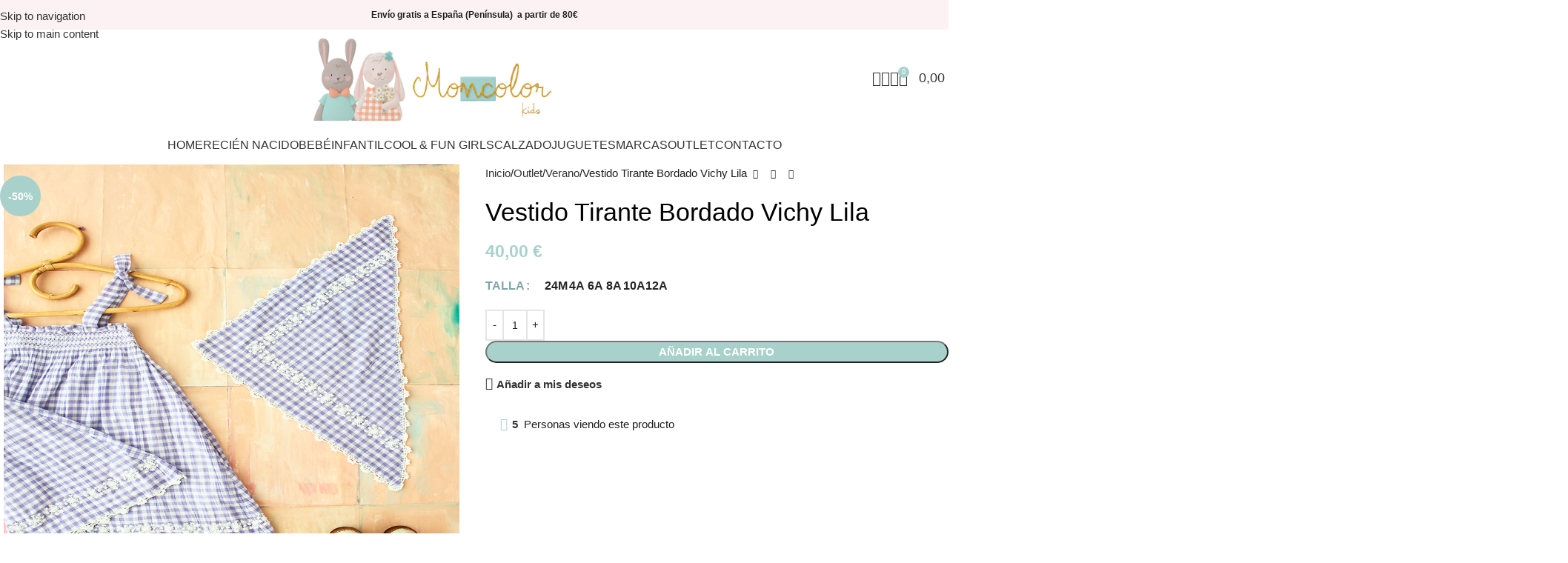

--- FILE ---
content_type: text/html; charset=UTF-8
request_url: https://moncolorkids.com/producto/vestido-tirante-bordado-vichy-lila/
body_size: 47394
content:
<!DOCTYPE html><html lang="es" prefix="og: https://ogp.me/ns#"><head><script data-no-optimize="1">var litespeed_docref=sessionStorage.getItem("litespeed_docref");litespeed_docref&&(Object.defineProperty(document,"referrer",{get:function(){return litespeed_docref}}),sessionStorage.removeItem("litespeed_docref"));</script> <meta charset="UTF-8"><link rel="profile" href="https://gmpg.org/xfn/11"><link rel="pingback" href="">
 <script data-cfasync="false" data-pagespeed-no-defer>var gtm4wp_datalayer_name = "dataLayer";
	var dataLayer = dataLayer || [];
	const gtm4wp_use_sku_instead = 0;
	const gtm4wp_currency = 'EUR';
	const gtm4wp_product_per_impression = 10;
	const gtm4wp_clear_ecommerce = false;
	const gtm4wp_datalayer_max_timeout = 2000;</script> <title>Vestido Tirante Bordado Vichy Lila | Moncolor Kids</title><meta name="robots" content="follow, index, max-snippet:-1, max-video-preview:-1, max-image-preview:large"/><link rel="canonical" href="https://moncolorkids.com/producto/vestido-tirante-bordado-vichy-lila/" /><meta property="og:locale" content="es_ES" /><meta property="og:type" content="product" /><meta property="og:title" content="Vestido Tirante Bordado Vichy Lila | Moncolor Kids" /><meta property="og:url" content="https://moncolorkids.com/producto/vestido-tirante-bordado-vichy-lila/" /><meta property="og:site_name" content="Moncolor Kids" /><meta property="og:updated_time" content="2025-01-02T13:53:56+01:00" /><meta property="og:image" content="https://moncolorkids.com/wp-content/uploads/2022/04/40.jpg" /><meta property="og:image:secure_url" content="https://moncolorkids.com/wp-content/uploads/2022/04/40.jpg" /><meta property="og:image:width" content="1000" /><meta property="og:image:height" content="1000" /><meta property="og:image:alt" content="Vestido Tirante Bordado Vichy Lila" /><meta property="og:image:type" content="image/jpeg" /><meta property="product:availability" content="instock" /><meta name="twitter:card" content="summary_large_image" /><meta name="twitter:title" content="Vestido Tirante Bordado Vichy Lila | Moncolor Kids" /><meta name="twitter:site" content="@EstudioEntreDos" /><meta name="twitter:creator" content="@EstudioEntreDos" /><meta name="twitter:image" content="https://moncolorkids.com/wp-content/uploads/2022/04/40.jpg" /><meta name="twitter:label1" content="Precio" /><meta name="twitter:data1" content="40,00&nbsp;&euro;" /><meta name="twitter:label2" content="Disponibilidad" /><meta name="twitter:data2" content="Hay existencias" /> <script type="application/ld+json" class="rank-math-schema">{"@context":"https://schema.org","@graph":[{"@type":"Place","@id":"https://moncolorkids.com/#place","geo":{"@type":"GeoCoordinates","latitude":"39.54554456830227","longitude":" -0.3951272588946313"},"hasMap":"https://www.google.com/maps/search/?api=1&amp;query=39.54554456830227, -0.3951272588946313","address":{"@type":"PostalAddress","streetAddress":"C/ Luis Vives 27, Bajo","addressLocality":"Moncada","addressRegion":"Valencia","postalCode":"46113","addressCountry":"Espa\u00f1a"}},{"@type":"Organization","@id":"https://moncolorkids.com/#organization","name":"Moncolor Kids","url":"https://moncolorkids.com","sameAs":["https://www.facebook.com/moncolorkids","https://twitter.com/EstudioEntreDos"],"email":"hola@moncolorkids.com","address":{"@type":"PostalAddress","streetAddress":"C/ Luis Vives 27, Bajo","addressLocality":"Moncada","addressRegion":"Valencia","postalCode":"46113","addressCountry":"Espa\u00f1a"},"logo":{"@type":"ImageObject","@id":"https://moncolorkids.com/#logo","url":"https://moncolorkids.com/wp-content/uploads/2020/09/logo-moncolor.png","contentUrl":"https://moncolorkids.com/wp-content/uploads/2020/09/logo-moncolor.png","caption":"Moncolor Kids","inLanguage":"es","width":"500","height":"153"},"location":{"@id":"https://moncolorkids.com/#place"}},{"@type":"WebSite","@id":"https://moncolorkids.com/#website","url":"https://moncolorkids.com","name":"Moncolor Kids","publisher":{"@id":"https://moncolorkids.com/#organization"},"inLanguage":"es"},{"@type":"ImageObject","@id":"https://moncolorkids.com/wp-content/uploads/2022/04/40.jpg","url":"https://moncolorkids.com/wp-content/uploads/2022/04/40.jpg","width":"1000","height":"1000","inLanguage":"es"},{"@type":"ItemPage","@id":"https://moncolorkids.com/producto/vestido-tirante-bordado-vichy-lila/#webpage","url":"https://moncolorkids.com/producto/vestido-tirante-bordado-vichy-lila/","name":"Vestido Tirante Bordado Vichy Lila | Moncolor Kids","datePublished":"2022-04-29T17:38:32+02:00","dateModified":"2025-01-02T13:53:56+01:00","isPartOf":{"@id":"https://moncolorkids.com/#website"},"primaryImageOfPage":{"@id":"https://moncolorkids.com/wp-content/uploads/2022/04/40.jpg"},"inLanguage":"es"},{"@type":"Product","name":"Vestido Tirante Bordado Vichy Lila | Moncolor Kids","sku":"14331","category":"Outlet","mainEntityOfPage":{"@id":"https://moncolorkids.com/producto/vestido-tirante-bordado-vichy-lila/#webpage"},"image":[{"@type":"ImageObject","url":"https://moncolorkids.com/wp-content/uploads/2022/04/40.jpg","height":"1000","width":"1000"},{"@type":"ImageObject","url":"https://moncolorkids.com/wp-content/uploads/2022/04/18.jpg","height":"1000","width":"1000"}],"offers":{"@type":"Offer","price":"40.00","priceValidUntil":"2027-12-31","priceSpecification":{"price":"40.00","priceCurrency":"EUR","valueAddedTaxIncluded":"true"},"priceCurrency":"EUR","availability":"http://schema.org/InStock","seller":{"@type":"Organization","@id":"https://moncolorkids.com/","name":"Moncolor Kids","url":"https://moncolorkids.com","logo":"https://moncolorkids.com/wp-content/uploads/2020/09/logo-moncolor.png"},"url":"https://moncolorkids.com/producto/vestido-tirante-bordado-vichy-lila/"},"additionalProperty":[{"@type":"PropertyValue","name":"pa_marca","value":"Bonjour Diary"}],"@id":"https://moncolorkids.com/producto/vestido-tirante-bordado-vichy-lila/#richSnippet"}]}</script> <link rel='dns-prefetch' href='//fonts.googleapis.com' /><link rel="alternate" type="application/rss+xml" title="Moncolor Kids &raquo; Feed" href="https://moncolorkids.com/feed/" /><link rel="alternate" type="application/rss+xml" title="Moncolor Kids &raquo; Feed de los comentarios" href="https://moncolorkids.com/comments/feed/" /><link rel="alternate" type="application/rss+xml" title="Moncolor Kids &raquo; Comentario Vestido Tirante Bordado Vichy Lila del feed" href="https://moncolorkids.com/producto/vestido-tirante-bordado-vichy-lila/feed/" /><link rel="alternate" title="oEmbed (JSON)" type="application/json+oembed" href="https://moncolorkids.com/wp-json/oembed/1.0/embed?url=https%3A%2F%2Fmoncolorkids.com%2Fproducto%2Fvestido-tirante-bordado-vichy-lila%2F" /><link rel="alternate" title="oEmbed (XML)" type="text/xml+oembed" href="https://moncolorkids.com/wp-json/oembed/1.0/embed?url=https%3A%2F%2Fmoncolorkids.com%2Fproducto%2Fvestido-tirante-bordado-vichy-lila%2F&#038;format=xml" /><style id='wp-img-auto-sizes-contain-inline-css' type='text/css'>img:is([sizes=auto i],[sizes^="auto," i]){contain-intrinsic-size:3000px 1500px}
/*# sourceURL=wp-img-auto-sizes-contain-inline-css */</style><link data-optimized="2" rel="stylesheet" href="https://moncolorkids.com/wp-content/litespeed/css/0f5ad6d5b3d16a84f5c517a222a80185.css?ver=40ef4" /><style id='woocommerce-inline-inline-css' type='text/css'>.woocommerce form .form-row .required { visibility: visible; }
/*# sourceURL=woocommerce-inline-inline-css */</style> <script type="litespeed/javascript" data-src="https://moncolorkids.com/wp-includes/js/jquery/jquery.min.js" id="jquery-core-js"></script> <script id="wc-add-to-cart-js-extra" type="litespeed/javascript">var wc_add_to_cart_params={"ajax_url":"/wp-admin/admin-ajax.php","wc_ajax_url":"/?wc-ajax=%%endpoint%%","i18n_view_cart":"Ver carrito","cart_url":"https://moncolorkids.com/carrito/","is_cart":"","cart_redirect_after_add":"no"}</script> <script id="wc-single-product-js-extra" type="litespeed/javascript">var wc_single_product_params={"i18n_required_rating_text":"Por favor elige una puntuaci\u00f3n","i18n_rating_options":["1 de 5 estrellas","2 de 5 estrellas","3 de 5 estrellas","4 de 5 estrellas","5 de 5 estrellas"],"i18n_product_gallery_trigger_text":"Ver galer\u00eda de im\u00e1genes a pantalla completa","review_rating_required":"yes","flexslider":{"rtl":!1,"animation":"slide","smoothHeight":!0,"directionNav":!1,"controlNav":"thumbnails","slideshow":!1,"animationSpeed":500,"animationLoop":!1,"allowOneSlide":!1},"zoom_enabled":"","zoom_options":[],"photoswipe_enabled":"","photoswipe_options":{"shareEl":!1,"closeOnScroll":!1,"history":!1,"hideAnimationDuration":0,"showAnimationDuration":0},"flexslider_enabled":""}</script> <script id="woocommerce-js-extra" type="litespeed/javascript">var woocommerce_params={"ajax_url":"/wp-admin/admin-ajax.php","wc_ajax_url":"/?wc-ajax=%%endpoint%%","i18n_password_show":"Mostrar contrase\u00f1a","i18n_password_hide":"Ocultar contrase\u00f1a"}</script> <script></script><link rel="https://api.w.org/" href="https://moncolorkids.com/wp-json/" /><link rel="alternate" title="JSON" type="application/json" href="https://moncolorkids.com/wp-json/wp/v2/product/14331" /><link rel="EditURI" type="application/rsd+xml" title="RSD" href="https://moncolorkids.com/xmlrpc.php?rsd" /><meta name="generator" content="Advanced Coupons for WooCommerce Free v4.7.1" /> <script type="litespeed/javascript">(function(w,d,s,l,i){w[l]=w[l]||[];w[l].push({'gtm.start':new Date().getTime(),event:'gtm.js'});var f=d.getElementsByTagName(s)[0],j=d.createElement(s),dl=l!='dataLayer'?'&l='+l:'';j.async=!0;j.src='https://www.googletagmanager.com/gtm.js?id='+i+dl;f.parentNode.insertBefore(j,f)})(window,document,'script','dataLayer','GTM-KRJ97BPS')</script> <style>.cmplz-hidden {
					display: none !important;
				}</style>
 <script data-cfasync="false" data-pagespeed-no-defer>var dataLayer_content = {"pagePostType":"product","pagePostType2":"single-product","pagePostAuthor":"Estudio EntreDos","customerTotalOrders":0,"customerTotalOrderValue":0,"customerFirstName":"","customerLastName":"","customerBillingFirstName":"","customerBillingLastName":"","customerBillingCompany":"","customerBillingAddress1":"","customerBillingAddress2":"","customerBillingCity":"","customerBillingState":"","customerBillingPostcode":"","customerBillingCountry":"","customerBillingEmail":"","customerBillingEmailHash":"","customerBillingPhone":"","customerShippingFirstName":"","customerShippingLastName":"","customerShippingCompany":"","customerShippingAddress1":"","customerShippingAddress2":"","customerShippingCity":"","customerShippingState":"","customerShippingPostcode":"","customerShippingCountry":"","cartContent":{"totals":{"applied_coupons":[],"discount_total":0,"subtotal":0,"total":0},"items":[]},"productRatingCounts":[],"productAverageRating":0,"productReviewCount":0,"productType":"variable","productIsVariable":1};
	dataLayer.push( dataLayer_content );</script> <script data-cfasync="false" data-pagespeed-no-defer>console.warn && console.warn("[GTM4WP] Google Tag Manager container code placement set to OFF !!!");
	console.warn && console.warn("[GTM4WP] Data layer codes are active but GTM container must be loaded using custom coding !!!");</script> <meta name="viewport" content="width=device-width, initial-scale=1.0, maximum-scale=1.0, user-scalable=no">
<noscript><style>.woocommerce-product-gallery{ opacity: 1 !important; }</style></noscript><meta name="generator" content="Powered by WPBakery Page Builder - drag and drop page builder for WordPress."/><link rel="modulepreload" href="https://moncolorkids.com/wp-content/plugins/advanced-coupons-for-woocommerce-free/dist/common/NoticesPlugin.12346420.js"  /><link rel="modulepreload" href="https://moncolorkids.com/wp-content/plugins/advanced-coupons-for-woocommerce-free/dist/common/sanitize.7727159a.js"  /><link rel="modulepreload" href="https://moncolorkids.com/wp-content/plugins/advanced-coupons-for-woocommerce/dist/common/NoticesPlugin.cbb0e416.js"  /><link rel="modulepreload" href="https://moncolorkids.com/wp-content/plugins/advanced-coupons-for-woocommerce-free/dist/common/NoticesPlugin.12346420.js"  /><link rel="modulepreload" href="https://moncolorkids.com/wp-content/plugins/advanced-coupons-for-woocommerce-free/dist/common/sanitize.7727159a.js"  /><link rel="modulepreload" href="https://moncolorkids.com/wp-content/plugins/advanced-coupons-for-woocommerce/dist/common/NoticesPlugin.cbb0e416.js"  /><link rel="icon" href="https://moncolorkids.com/wp-content/uploads/2021/04/cropped-favicon-moncolor-32x32.png" sizes="32x32" /><link rel="icon" href="https://moncolorkids.com/wp-content/uploads/2021/04/cropped-favicon-moncolor-192x192.png" sizes="192x192" /><link rel="apple-touch-icon" href="https://moncolorkids.com/wp-content/uploads/2021/04/cropped-favicon-moncolor-180x180.png" /><meta name="msapplication-TileImage" content="https://moncolorkids.com/wp-content/uploads/2021/04/cropped-favicon-moncolor-270x270.png" /><style></style><noscript><style>.wpb_animate_when_almost_visible { opacity: 1; }</style></noscript><style id="wd-style-header_213132-css" data-type="wd-style-header_213132">:root{
	--wd-top-bar-h: 40px;
	--wd-top-bar-sm-h: .00001px;
	--wd-top-bar-sticky-h: .00001px;
	--wd-top-bar-brd-w: .00001px;

	--wd-header-general-h: 130px;
	--wd-header-general-sm-h: 90px;
	--wd-header-general-sticky-h: .00001px;
	--wd-header-general-brd-w: .00001px;

	--wd-header-bottom-h: 52px;
	--wd-header-bottom-sm-h: .00001px;
	--wd-header-bottom-sticky-h: .00001px;
	--wd-header-bottom-brd-w: .00001px;

	--wd-header-clone-h: 60px;

	--wd-header-brd-w: calc(var(--wd-top-bar-brd-w) + var(--wd-header-general-brd-w) + var(--wd-header-bottom-brd-w));
	--wd-header-h: calc(var(--wd-top-bar-h) + var(--wd-header-general-h) + var(--wd-header-bottom-h) + var(--wd-header-brd-w));
	--wd-header-sticky-h: calc(var(--wd-top-bar-sticky-h) + var(--wd-header-general-sticky-h) + var(--wd-header-bottom-sticky-h) + var(--wd-header-clone-h) + var(--wd-header-brd-w));
	--wd-header-sm-h: calc(var(--wd-top-bar-sm-h) + var(--wd-header-general-sm-h) + var(--wd-header-bottom-sm-h) + var(--wd-header-brd-w));
}

.whb-top-bar .wd-dropdown {
	margin-top: -1px;
}

.whb-top-bar .wd-dropdown:after {
	height: 10px;
}






.whb-header-bottom .wd-dropdown {
	margin-top: 5px;
}

.whb-header-bottom .wd-dropdown:after {
	height: 16px;
}


.whb-clone.whb-sticked .wd-dropdown:not(.sub-sub-menu) {
	margin-top: 9px;
}

.whb-clone.whb-sticked .wd-dropdown:not(.sub-sub-menu):after {
	height: 20px;
}

		.whb-top-bar-inner {  }
.whb-top-bar {
	background-color: rgba(252, 242, 243, 1);
}

.whb-c7lff0pqjjdc9xtj6pl3 form.searchform {
	--wd-form-height: 46px;
}
.whb-general-header {
	border-color: rgba(232, 232, 232, 1);border-bottom-width: 0px;border-bottom-style: solid;
}

.whb-header-bottom {
	border-color: rgba(232, 232, 232, 1);border-bottom-width: 0px;border-bottom-style: solid;
}</style><style id='global-styles-inline-css' type='text/css'>:root{--wp--preset--aspect-ratio--square: 1;--wp--preset--aspect-ratio--4-3: 4/3;--wp--preset--aspect-ratio--3-4: 3/4;--wp--preset--aspect-ratio--3-2: 3/2;--wp--preset--aspect-ratio--2-3: 2/3;--wp--preset--aspect-ratio--16-9: 16/9;--wp--preset--aspect-ratio--9-16: 9/16;--wp--preset--color--black: #000000;--wp--preset--color--cyan-bluish-gray: #abb8c3;--wp--preset--color--white: #ffffff;--wp--preset--color--pale-pink: #f78da7;--wp--preset--color--vivid-red: #cf2e2e;--wp--preset--color--luminous-vivid-orange: #ff6900;--wp--preset--color--luminous-vivid-amber: #fcb900;--wp--preset--color--light-green-cyan: #7bdcb5;--wp--preset--color--vivid-green-cyan: #00d084;--wp--preset--color--pale-cyan-blue: #8ed1fc;--wp--preset--color--vivid-cyan-blue: #0693e3;--wp--preset--color--vivid-purple: #9b51e0;--wp--preset--gradient--vivid-cyan-blue-to-vivid-purple: linear-gradient(135deg,rgb(6,147,227) 0%,rgb(155,81,224) 100%);--wp--preset--gradient--light-green-cyan-to-vivid-green-cyan: linear-gradient(135deg,rgb(122,220,180) 0%,rgb(0,208,130) 100%);--wp--preset--gradient--luminous-vivid-amber-to-luminous-vivid-orange: linear-gradient(135deg,rgb(252,185,0) 0%,rgb(255,105,0) 100%);--wp--preset--gradient--luminous-vivid-orange-to-vivid-red: linear-gradient(135deg,rgb(255,105,0) 0%,rgb(207,46,46) 100%);--wp--preset--gradient--very-light-gray-to-cyan-bluish-gray: linear-gradient(135deg,rgb(238,238,238) 0%,rgb(169,184,195) 100%);--wp--preset--gradient--cool-to-warm-spectrum: linear-gradient(135deg,rgb(74,234,220) 0%,rgb(151,120,209) 20%,rgb(207,42,186) 40%,rgb(238,44,130) 60%,rgb(251,105,98) 80%,rgb(254,248,76) 100%);--wp--preset--gradient--blush-light-purple: linear-gradient(135deg,rgb(255,206,236) 0%,rgb(152,150,240) 100%);--wp--preset--gradient--blush-bordeaux: linear-gradient(135deg,rgb(254,205,165) 0%,rgb(254,45,45) 50%,rgb(107,0,62) 100%);--wp--preset--gradient--luminous-dusk: linear-gradient(135deg,rgb(255,203,112) 0%,rgb(199,81,192) 50%,rgb(65,88,208) 100%);--wp--preset--gradient--pale-ocean: linear-gradient(135deg,rgb(255,245,203) 0%,rgb(182,227,212) 50%,rgb(51,167,181) 100%);--wp--preset--gradient--electric-grass: linear-gradient(135deg,rgb(202,248,128) 0%,rgb(113,206,126) 100%);--wp--preset--gradient--midnight: linear-gradient(135deg,rgb(2,3,129) 0%,rgb(40,116,252) 100%);--wp--preset--font-size--small: 13px;--wp--preset--font-size--medium: 20px;--wp--preset--font-size--large: 36px;--wp--preset--font-size--x-large: 42px;--wp--preset--spacing--20: 0.44rem;--wp--preset--spacing--30: 0.67rem;--wp--preset--spacing--40: 1rem;--wp--preset--spacing--50: 1.5rem;--wp--preset--spacing--60: 2.25rem;--wp--preset--spacing--70: 3.38rem;--wp--preset--spacing--80: 5.06rem;--wp--preset--shadow--natural: 6px 6px 9px rgba(0, 0, 0, 0.2);--wp--preset--shadow--deep: 12px 12px 50px rgba(0, 0, 0, 0.4);--wp--preset--shadow--sharp: 6px 6px 0px rgba(0, 0, 0, 0.2);--wp--preset--shadow--outlined: 6px 6px 0px -3px rgb(255, 255, 255), 6px 6px rgb(0, 0, 0);--wp--preset--shadow--crisp: 6px 6px 0px rgb(0, 0, 0);}:where(body) { margin: 0; }.wp-site-blocks > .alignleft { float: left; margin-right: 2em; }.wp-site-blocks > .alignright { float: right; margin-left: 2em; }.wp-site-blocks > .aligncenter { justify-content: center; margin-left: auto; margin-right: auto; }:where(.is-layout-flex){gap: 0.5em;}:where(.is-layout-grid){gap: 0.5em;}.is-layout-flow > .alignleft{float: left;margin-inline-start: 0;margin-inline-end: 2em;}.is-layout-flow > .alignright{float: right;margin-inline-start: 2em;margin-inline-end: 0;}.is-layout-flow > .aligncenter{margin-left: auto !important;margin-right: auto !important;}.is-layout-constrained > .alignleft{float: left;margin-inline-start: 0;margin-inline-end: 2em;}.is-layout-constrained > .alignright{float: right;margin-inline-start: 2em;margin-inline-end: 0;}.is-layout-constrained > .aligncenter{margin-left: auto !important;margin-right: auto !important;}.is-layout-constrained > :where(:not(.alignleft):not(.alignright):not(.alignfull)){margin-left: auto !important;margin-right: auto !important;}body .is-layout-flex{display: flex;}.is-layout-flex{flex-wrap: wrap;align-items: center;}.is-layout-flex > :is(*, div){margin: 0;}body .is-layout-grid{display: grid;}.is-layout-grid > :is(*, div){margin: 0;}body{padding-top: 0px;padding-right: 0px;padding-bottom: 0px;padding-left: 0px;}a:where(:not(.wp-element-button)){text-decoration: none;}:root :where(.wp-element-button, .wp-block-button__link){background-color: #32373c;border-width: 0;color: #fff;font-family: inherit;font-size: inherit;font-style: inherit;font-weight: inherit;letter-spacing: inherit;line-height: inherit;padding-top: calc(0.667em + 2px);padding-right: calc(1.333em + 2px);padding-bottom: calc(0.667em + 2px);padding-left: calc(1.333em + 2px);text-decoration: none;text-transform: inherit;}.has-black-color{color: var(--wp--preset--color--black) !important;}.has-cyan-bluish-gray-color{color: var(--wp--preset--color--cyan-bluish-gray) !important;}.has-white-color{color: var(--wp--preset--color--white) !important;}.has-pale-pink-color{color: var(--wp--preset--color--pale-pink) !important;}.has-vivid-red-color{color: var(--wp--preset--color--vivid-red) !important;}.has-luminous-vivid-orange-color{color: var(--wp--preset--color--luminous-vivid-orange) !important;}.has-luminous-vivid-amber-color{color: var(--wp--preset--color--luminous-vivid-amber) !important;}.has-light-green-cyan-color{color: var(--wp--preset--color--light-green-cyan) !important;}.has-vivid-green-cyan-color{color: var(--wp--preset--color--vivid-green-cyan) !important;}.has-pale-cyan-blue-color{color: var(--wp--preset--color--pale-cyan-blue) !important;}.has-vivid-cyan-blue-color{color: var(--wp--preset--color--vivid-cyan-blue) !important;}.has-vivid-purple-color{color: var(--wp--preset--color--vivid-purple) !important;}.has-black-background-color{background-color: var(--wp--preset--color--black) !important;}.has-cyan-bluish-gray-background-color{background-color: var(--wp--preset--color--cyan-bluish-gray) !important;}.has-white-background-color{background-color: var(--wp--preset--color--white) !important;}.has-pale-pink-background-color{background-color: var(--wp--preset--color--pale-pink) !important;}.has-vivid-red-background-color{background-color: var(--wp--preset--color--vivid-red) !important;}.has-luminous-vivid-orange-background-color{background-color: var(--wp--preset--color--luminous-vivid-orange) !important;}.has-luminous-vivid-amber-background-color{background-color: var(--wp--preset--color--luminous-vivid-amber) !important;}.has-light-green-cyan-background-color{background-color: var(--wp--preset--color--light-green-cyan) !important;}.has-vivid-green-cyan-background-color{background-color: var(--wp--preset--color--vivid-green-cyan) !important;}.has-pale-cyan-blue-background-color{background-color: var(--wp--preset--color--pale-cyan-blue) !important;}.has-vivid-cyan-blue-background-color{background-color: var(--wp--preset--color--vivid-cyan-blue) !important;}.has-vivid-purple-background-color{background-color: var(--wp--preset--color--vivid-purple) !important;}.has-black-border-color{border-color: var(--wp--preset--color--black) !important;}.has-cyan-bluish-gray-border-color{border-color: var(--wp--preset--color--cyan-bluish-gray) !important;}.has-white-border-color{border-color: var(--wp--preset--color--white) !important;}.has-pale-pink-border-color{border-color: var(--wp--preset--color--pale-pink) !important;}.has-vivid-red-border-color{border-color: var(--wp--preset--color--vivid-red) !important;}.has-luminous-vivid-orange-border-color{border-color: var(--wp--preset--color--luminous-vivid-orange) !important;}.has-luminous-vivid-amber-border-color{border-color: var(--wp--preset--color--luminous-vivid-amber) !important;}.has-light-green-cyan-border-color{border-color: var(--wp--preset--color--light-green-cyan) !important;}.has-vivid-green-cyan-border-color{border-color: var(--wp--preset--color--vivid-green-cyan) !important;}.has-pale-cyan-blue-border-color{border-color: var(--wp--preset--color--pale-cyan-blue) !important;}.has-vivid-cyan-blue-border-color{border-color: var(--wp--preset--color--vivid-cyan-blue) !important;}.has-vivid-purple-border-color{border-color: var(--wp--preset--color--vivid-purple) !important;}.has-vivid-cyan-blue-to-vivid-purple-gradient-background{background: var(--wp--preset--gradient--vivid-cyan-blue-to-vivid-purple) !important;}.has-light-green-cyan-to-vivid-green-cyan-gradient-background{background: var(--wp--preset--gradient--light-green-cyan-to-vivid-green-cyan) !important;}.has-luminous-vivid-amber-to-luminous-vivid-orange-gradient-background{background: var(--wp--preset--gradient--luminous-vivid-amber-to-luminous-vivid-orange) !important;}.has-luminous-vivid-orange-to-vivid-red-gradient-background{background: var(--wp--preset--gradient--luminous-vivid-orange-to-vivid-red) !important;}.has-very-light-gray-to-cyan-bluish-gray-gradient-background{background: var(--wp--preset--gradient--very-light-gray-to-cyan-bluish-gray) !important;}.has-cool-to-warm-spectrum-gradient-background{background: var(--wp--preset--gradient--cool-to-warm-spectrum) !important;}.has-blush-light-purple-gradient-background{background: var(--wp--preset--gradient--blush-light-purple) !important;}.has-blush-bordeaux-gradient-background{background: var(--wp--preset--gradient--blush-bordeaux) !important;}.has-luminous-dusk-gradient-background{background: var(--wp--preset--gradient--luminous-dusk) !important;}.has-pale-ocean-gradient-background{background: var(--wp--preset--gradient--pale-ocean) !important;}.has-electric-grass-gradient-background{background: var(--wp--preset--gradient--electric-grass) !important;}.has-midnight-gradient-background{background: var(--wp--preset--gradient--midnight) !important;}.has-small-font-size{font-size: var(--wp--preset--font-size--small) !important;}.has-medium-font-size{font-size: var(--wp--preset--font-size--medium) !important;}.has-large-font-size{font-size: var(--wp--preset--font-size--large) !important;}.has-x-large-font-size{font-size: var(--wp--preset--font-size--x-large) !important;}
/*# sourceURL=global-styles-inline-css */</style><style id='joinchat-inline-css' type='text/css'>.joinchat{--ch:142;--cs:70%;--cl:49%;--bw:1}
/*# sourceURL=joinchat-inline-css */</style></head><body data-rsssl=1 data-cmplz=2 class="wp-singular product-template-default single single-product postid-14331 wp-theme-woodmart wp-child-theme-woodmart-child theme-woodmart woocommerce woocommerce-page woocommerce-no-js wrapper-custom  categories-accordion-on woodmart-ajax-shop-on notifications-sticky wpb-js-composer js-comp-ver-8.7.2 vc_responsive">
<noscript><iframe data-lazyloaded="1" src="about:blank" data-litespeed-src="https://www.googletagmanager.com/ns.html?id=GTM-KRJ97BPS"
height="0" width="0" style="display:none;visibility:hidden"></iframe></noscript>
<script type="text/javascript" id="wd-flicker-fix">// Flicker fix.</script> <div class="wd-skip-links">
<a href="#menu-menu-principal-esc" class="wd-skip-navigation btn">
Skip to navigation					</a>
<a href="#main-content" class="wd-skip-content btn">
Skip to main content			</a></div><div class="wd-page-wrapper website-wrapper"><header class="whb-header whb-header_213132 whb-sticky-shadow whb-scroll-slide whb-sticky-clone whb-hide-on-scroll"><div class="whb-main-header"><div class="whb-row whb-top-bar whb-not-sticky-row whb-with-bg whb-without-border whb-color-dark whb-hidden-mobile whb-flex-equal-sides"><div class="container"><div class="whb-flex-row whb-top-bar-inner"><div class="whb-column whb-col-left whb-column5 whb-visible-lg whb-empty-column"></div><div class="whb-column whb-col-center whb-column6 whb-visible-lg"><div class="wd-header-text reset-last-child whb-drbvg1psn9hgypvb8m0s"><p style="text-align: center;"><strong>Envío gratis a España (Península)  a partir de 80€</strong></p></div></div><div class="whb-column whb-col-right whb-column7 whb-visible-lg whb-empty-column"></div><div class="whb-column whb-col-mobile whb-column_mobile1 whb-hidden-lg whb-empty-column"></div></div></div></div><div class="whb-row whb-general-header whb-not-sticky-row whb-without-bg whb-without-border whb-color-dark whb-flex-equal-sides"><div class="container"><div class="whb-flex-row whb-general-header-inner"><div class="whb-column whb-col-left whb-column8 whb-visible-lg whb-empty-column"></div><div class="whb-column whb-col-center whb-column9 whb-visible-lg"><div class="site-logo whb-gs8bcnxektjsro21n657 wd-switch-logo">
<a href="https://moncolorkids.com/" class="wd-logo wd-main-logo" rel="home" aria-label="Site logo">
<img data-lazyloaded="1" src="[data-uri]" width="1000" height="306" data-src="https://moncolorkids.com/wp-content/uploads/2026/01/logo-moncolor-nuevo.jpg" alt="Moncolor Kids" style="max-width: 382px;" loading="lazy" />	</a>
<a href="https://moncolorkids.com/" class="wd-logo wd-sticky-logo" rel="home">
<img data-lazyloaded="1" src="[data-uri]" width="1000" height="306" data-src="https://moncolorkids.com/wp-content/uploads/2026/01/logo-moncolor-nuevo.jpg" alt="Moncolor Kids" style="max-width: 250px;" />		</a></div></div><div class="whb-column whb-col-right whb-column10 whb-visible-lg"><div class="wd-header-search wd-tools-element wd-design-1 wd-style-icon wd-display-full-screen whb-c7lff0pqjjdc9xtj6pl3" title="Search">
<a href="#" rel="nofollow" aria-label="Search">
<span class="wd-tools-icon">
</span><span class="wd-tools-text">
Search			</span></a></div><div class="wd-header-my-account wd-tools-element wd-event-hover wd-design-1 wd-account-style-icon login-side-opener whb-vssfpylqqax9pvkfnxoz">
<a href="https://moncolorkids.com/mi-cuenta/" title="Mi cuenta">
<span class="wd-tools-icon">
</span>
<span class="wd-tools-text">
Acceso / Registro			</span></a></div><div class="wd-header-wishlist wd-tools-element wd-style-icon wd-design-2 whb-a22wdkiy3r40yw2paskq" title="Mi lista de deseos">
<a href="https://moncolorkids.com/wishlist/" title="Wishlist products">
<span class="wd-tools-icon">
</span><span class="wd-tools-text">
Lista de deseos			</span></a></div><div class="wd-header-cart wd-tools-element wd-design-2 cart-widget-opener whb-nedhm962r512y1xz9j06">
<a href="https://moncolorkids.com/carrito/" title="Carrito">
<span class="wd-tools-icon wd-icon-alt">
<span class="wd-cart-number wd-tools-count">0 <span>Productos</span></span>
</span>
<span class="wd-tools-text">
<span class="wd-cart-subtotal"><span class="woocommerce-Price-amount amount"><bdi>0,00&nbsp;<span class="woocommerce-Price-currencySymbol">&euro;</span></bdi></span></span>
</span></a></div></div><div class="whb-column whb-mobile-left whb-column_mobile2 whb-hidden-lg"><div class="wd-tools-element wd-header-mobile-nav wd-style-icon wd-design-1 whb-g1k0m1tib7raxrwkm1t3">
<a href="#" rel="nofollow" aria-label="Open mobile menu">
<span class="wd-tools-icon">
</span><span class="wd-tools-text">Menu</span></a></div></div><div class="whb-column whb-mobile-center whb-column_mobile3 whb-hidden-lg"><div class="site-logo whb-lt7vdqgaccmapftzurvt wd-switch-logo">
<a href="https://moncolorkids.com/" class="wd-logo wd-main-logo" rel="home" aria-label="Site logo">
<img data-lazyloaded="1" src="[data-uri]" width="1000" height="306" data-src="https://moncolorkids.com/wp-content/uploads/2026/01/logo-moncolor-nuevo.jpg" alt="Moncolor Kids" style="max-width: 229px;" loading="lazy" />	</a>
<a href="https://moncolorkids.com/" class="wd-logo wd-sticky-logo" rel="home">
<img data-lazyloaded="1" src="[data-uri]" width="500" height="153" data-src="https://moncolorkids.com/wp-content/uploads/2020/09/logo-moncolor.png" alt="Moncolor Kids" style="max-width: 217px;" />		</a></div></div><div class="whb-column whb-mobile-right whb-column_mobile4 whb-hidden-lg"><div class="wd-header-cart wd-tools-element wd-design-5 cart-widget-opener whb-trk5sfmvib0ch1s1qbtc">
<a href="https://moncolorkids.com/carrito/" title="Carrito">
<span class="wd-tools-icon wd-icon-alt">
<span class="wd-cart-number wd-tools-count">0 <span>Productos</span></span>
</span>
<span class="wd-tools-text">
<span class="wd-cart-subtotal"><span class="woocommerce-Price-amount amount"><bdi>0,00&nbsp;<span class="woocommerce-Price-currencySymbol">&euro;</span></bdi></span></span>
</span></a></div></div></div></div></div><div class="whb-row whb-header-bottom whb-sticky-row whb-without-bg whb-without-border whb-color-dark whb-hidden-mobile whb-flex-flex-middle"><div class="container"><div class="whb-flex-row whb-header-bottom-inner"><div class="whb-column whb-col-left whb-column11 whb-visible-lg whb-empty-column"></div><div class="whb-column whb-col-center whb-column12 whb-visible-lg"><nav class="wd-header-nav wd-header-main-nav text-center wd-design-1 whb-eh90o86d2juv4rwolcy2" role="navigation" aria-label="Main navigation"><ul id="menu-menu-principal-esc" class="menu wd-nav wd-nav-header wd-nav-main wd-style-default wd-gap-s"><li id="menu-item-8316" class="menu-item menu-item-type-post_type menu-item-object-page menu-item-home menu-item-8316 item-level-0 menu-simple-dropdown wd-event-hover" ><a href="https://moncolorkids.com/" class="woodmart-nav-link"><span class="nav-link-text">Home</span></a></li><li id="menu-item-8318" class="menu-item menu-item-type-taxonomy menu-item-object-product_cat menu-item-has-children menu-item-8318 item-level-0 menu-simple-dropdown wd-event-hover" ><a href="https://moncolorkids.com/categoria-producto/recien-nacido/" class="woodmart-nav-link"><span class="nav-link-text">Recién Nacido</span></a><div class="color-scheme-dark wd-design-default wd-dropdown-menu wd-dropdown"><div class="container wd-entry-content"><ul class="wd-sub-menu color-scheme-dark"><li id="menu-item-8321" class="menu-item menu-item-type-custom menu-item-object-custom menu-item-8321 item-level-1 wd-event-hover" ><a href="https://moncolorkids.com/categoria-producto/recien-nacido/abrigos-buzos/" class="woodmart-nav-link">Abrigos y buzos</a></li><li id="menu-item-8322" class="menu-item menu-item-type-custom menu-item-object-custom menu-item-8322 item-level-1 wd-event-hover" ><a href="https://moncolorkids.com/categoria-producto/recien-nacido/bodies-pijamas/" class="woodmart-nav-link">Bodies y pijamas</a></li><li id="menu-item-8324" class="menu-item menu-item-type-custom menu-item-object-custom menu-item-8324 item-level-1 wd-event-hover" ><a href="https://moncolorkids.com/categoria-producto/recien-nacido/camisas-blusas-camisetas-recien-nacido/" class="woodmart-nav-link">Camisas, blusas y camisetas</a></li><li id="menu-item-8325" class="menu-item menu-item-type-custom menu-item-object-custom menu-item-8325 item-level-1 wd-event-hover" ><a href="https://moncolorkids.com/categoria-producto/recien-nacido/complementos/" class="woodmart-nav-link">Complementos</a></li><li id="menu-item-8326" class="menu-item menu-item-type-custom menu-item-object-custom menu-item-8326 item-level-1 wd-event-hover" ><a href="https://moncolorkids.com/categoria-producto/recien-nacido/conjuntos-peleles/" class="woodmart-nav-link">Conjuntos y peleles</a></li><li id="menu-item-8327" class="menu-item menu-item-type-custom menu-item-object-custom menu-item-8327 item-level-1 wd-event-hover" ><a href="https://moncolorkids.com/categoria-producto/recien-nacido/jubones-jerseis/" class="woodmart-nav-link">Jubones y jerséis</a></li><li id="menu-item-8328" class="menu-item menu-item-type-custom menu-item-object-custom menu-item-8328 item-level-1 wd-event-hover" ><a href="https://moncolorkids.com/categoria-producto/recien-nacido/ranitas-cubres-polainas/" class="woodmart-nav-link">Ranitas, cubres y polainas</a></li></ul></div></div></li><li id="menu-item-8317" class="menu-item menu-item-type-custom menu-item-object-custom menu-item-8317 item-level-0 menu-mega-dropdown wd-event-hover menu-item-has-children dropdown-with-height" style="--wd-dropdown-height: 335px;--wd-dropdown-width: 900px;"><a href="#" class="woodmart-nav-link"><span class="nav-link-text">Bebé</span></a><div class="wd-dropdown-menu wd-dropdown wd-design-sized color-scheme-dark"><div class="container wd-entry-content"><div class="wpb-content-wrapper"><div class="vc_row wpb_row vc_row-fluid"><div class="wpb_column vc_column_container vc_col-sm-4"><div class="vc_column-inner"><div class="wpb_wrapper"><ul class="wd-sub-menu mega-menu-list wd-sub-accented wd-wpb" ><li class="">
<a href="https://moncolorkids.com/categoria-producto/bebe-nina/" title="">
<span class="nav-link-text">
BEBÉ NIÑA						</span>
</a><ul class="sub-sub-menu"><li class="">
<a href="https://moncolorkids.com/categoria-producto/bebe-nina/abrigos/" title="">
Abrigos							</a></li><li class="">
<a href="https://moncolorkids.com/categoria-producto/bebe-nina/banadores-y-bikinis/" title="">
Bañadores y bikinis							</a></li><li class="">
<a href="https://moncolorkids.com/categoria-producto/bebe-nina/calzado-con-suela/" title="">
Calzado con suela							</a></li><li class="">
<a href="https://moncolorkids.com/categoria-producto/bebe-nina/camisas-blusas-camisetas/" title="">
Camisas, blusas y camisetas							</a></li><li class="">
<a href="https://moncolorkids.com/categoria-producto/bebe-nina/chaquetas-jerseis/" title="">
Chaquetas y jerséis							</a></li><li class="">
<a href="https://moncolorkids.com/categoria-producto/bebe-nina/complementos-bebe-nina/" title="">
Complementos							</a></li><li class="">
<a href="https://moncolorkids.com/categoria-producto/bebe-nina/conjuntos/" title="">
Conjuntos							</a></li></ul></li></ul></div></div></div><div class="wpb_column vc_column_container vc_col-sm-4"><div class="vc_column-inner"><div class="wpb_wrapper"><ul class="wd-sub-menu mega-menu-list wd-sub-accented wd-wpb" ><li class="">
<a href="https://moncolorkids.com/categoria-producto/bebe-nina/" title="">
<span class="nav-link-text">
BEBÉ NIÑA						</span>
</a><ul class="sub-sub-menu"><li class="">
<a href="https://moncolorkids.com/categoria-producto/bebe-nina/culotte-braguita/" title="">
Culotte braguita							</a></li><li class="">
<a href="https://moncolorkids.com/categoria-producto/bebe-nina/faldas-bebe-nina/" title="">
Faldas							</a></li><li class="">
<a href="https://moncolorkids.com/categoria-producto/bebe-nina/pantalones-bebe-nina/" title="">
Pantalones							</a></li><li class="">
<a href="https://moncolorkids.com/categoria-producto/bebe-nina/peleles-ranitas-bebe-nina/" title="">
Peleles y ranitas							</a></li><li class="">
<a href="https://moncolorkids.com/categoria-producto/bebe-nina/petos-y-monos/" title="">
Petos y monos							</a></li><li class="">
<a href="https://moncolorkids.com/categoria-producto/bebe-nina/vestidos-y-jesusitos/" title="">
Vestidos y jesusitos							</a></li><li class="">
<a href="https://moncolorkids.com/categoria-producto/bebe-nina/tops-bebe-nina/" title="">
Tops							</a></li></ul></li></ul></div></div></div><div class="wpb_column vc_column_container vc_col-sm-4"><div class="vc_column-inner"><div class="wpb_wrapper"><ul class="wd-sub-menu mega-menu-list wd-sub-accented wd-wpb" ><li class="">
<a href="https://moncolorkids.com/categoria-producto/bebe-nino/" title="">
<span class="nav-link-text">
BEBÉ NIÑO						</span>
</a><ul class="sub-sub-menu"><li class="">
<a href="https://moncolorkids.com/categoria-producto/bebe-nino/abrigos-bebe-nino/" title="">
Abrigos							</a></li><li class="">
<a href="https://moncolorkids.com/categoria-producto/bebe-nino/camisas-blusas-camisetas-bebe-nino/" title="">
Camisas, blusas y camisetas							</a></li><li class="">
<a href="https://moncolorkids.com/categoria-producto/bebe-nino/chaquetas-jerseis-bebe-nino/" title="">
Chaquetas y jerséis							</a></li><li class="">
<a href="https://moncolorkids.com/categoria-producto/bebe-nino/complementos-bebe-nino/" title="">
Complementos							</a></li><li class="">
<a href="https://moncolorkids.com/categoria-producto/bebe-nino/conjuntos-bebe-nino/" title="">
Conjuntos							</a></li><li class="">
<a href="https://moncolorkids.com/categoria-producto/bebe-nino/peleles-petos-ranitas-bebe-nino/" title="">
Peleles, petos y ranitas							</a></li></ul></li></ul></div></div></div></div></div></div></div></li><li id="menu-item-8329" class="menu-item menu-item-type-custom menu-item-object-custom menu-item-8329 item-level-0 menu-mega-dropdown wd-event-hover menu-item-has-children dropdown-with-height" style="--wd-dropdown-height: 335px;--wd-dropdown-width: 900px;"><a href="#" class="woodmart-nav-link"><span class="nav-link-text">Infantil</span></a><div class="wd-dropdown-menu wd-dropdown wd-design-sized color-scheme-dark"><div class="container wd-entry-content"><div class="wpb-content-wrapper"><div class="vc_row wpb_row vc_row-fluid"><div class="wpb_column vc_column_container vc_col-sm-4"><div class="vc_column-inner"><div class="wpb_wrapper"><ul class="wd-sub-menu mega-menu-list wd-sub-accented wd-wpb" ><li class="">
<a href="https://moncolorkids.com/categoria-producto/nina/" title="">
<span class="nav-link-text">
NIÑA						</span>
</a><ul class="sub-sub-menu"><li class="">
<a href="https://moncolorkids.com/categoria-producto/nina/abrigos-nina/" title="">
Abrigos							</a></li><li class="">
<a href="https://moncolorkids.com/categoria-producto/nina/banadores-bikinis/" title="">
Bañadores y bikinis							</a></li><li class="">
<a href="https://moncolorkids.com/categoria-producto/nina/calzado-con-suela-nina/" title="">
Calzado con suela							</a></li><li class="">
<a href="https://moncolorkids.com/categoria-producto/nina/camisas-blusas-camisetas-nina/" title="">
Camisas, blusas y camisetas							</a></li><li class="">
<a href="https://moncolorkids.com/categoria-producto/nina/chaquetas-jerseis-nina/" title="">
Chaquetas y jerséis							</a></li><li class="">
<a href="https://moncolorkids.com/categoria-producto/nina/complementos-nina/" title="">
Complementos							</a></li><li class="">
<a href="https://moncolorkids.com/categoria-producto/nina/culotte-braguita-nina/" title="">
Culotte braguita							</a></li></ul></li></ul></div></div></div><div class="wpb_column vc_column_container vc_col-sm-4"><div class="vc_column-inner"><div class="wpb_wrapper"><ul class="wd-sub-menu mega-menu-list wd-sub-accented wd-wpb" ><li class="">
<a href="https://moncolorkids.com/categoria-producto/nina/" title="">
<span class="nav-link-text">
NIÑA						</span>
</a><ul class="sub-sub-menu"><li class="">
<a href="https://moncolorkids.com/categoria-producto/nina/faldas/" title="">
Faldas							</a></li><li class="">
<a href="https://moncolorkids.com/categoria-producto/nina/pantalones/" title="">
Pantalones							</a></li><li class="">
<a href="https://moncolorkids.com/categoria-producto/nina/petos-monos-nina/" title="">
Petos y monos							</a></li><li class="">
<a href="https://moncolorkids.com/categoria-producto/nina/sudaderas/" title="">
Sudaderas							</a></li><li class="">
<a href="https://moncolorkids.com/categoria-producto/nina/vestidos-jesusitos/" title="">
Vestidos y jesusitos							</a></li><li class="">
<a href="https://moncolorkids.com/categoria-producto/nina/tops/" title="">
Tops							</a></li></ul></li></ul></div></div></div><div class="wpb_column vc_column_container vc_col-sm-4"><div class="vc_column-inner"><div class="wpb_wrapper"><ul class="wd-sub-menu mega-menu-list wd-sub-accented wd-wpb" ><li class="">
<a href="https://moncolorkids.com/categoria-producto/nino/" title="">
<span class="nav-link-text">
NIÑO						</span>
</a><ul class="sub-sub-menu"><li class="">
<a href="https://moncolorkids.com/categoria-producto/nino/abrigos-nino/" title="">
Abrigos							</a></li><li class="">
<a href="https://moncolorkids.com/categoria-producto/nino/camisas-blusas-camisetas-nino/" title="">
Camisas, blusas y camisetas							</a></li><li class="">
<a href="https://moncolorkids.com/categoria-producto/nino/chaquetas-jerseis-nino/" title="">
Chaquetas y jerséis							</a></li><li class="">
<a href="https://moncolorkids.com/categoria-producto/nino/complementos-nino/" title="">
Complementos							</a></li><li class="">
<a href="https://moncolorkids.com/categoria-producto/nino/pantalones-nino/" title="">
Pantalones							</a></li><li class="">
<a href="https://moncolorkids.com/categoria-producto/nino/sudaderas-nino/" title="">
Sudaderas							</a></li></ul></li></ul></div></div></div></div></div></div></div></li><li id="menu-item-11708" class="menu-item menu-item-type-taxonomy menu-item-object-product_cat menu-item-11708 item-level-0 menu-simple-dropdown wd-event-hover" ><a href="https://moncolorkids.com/categoria-producto/cool-fun-girls/" class="woodmart-nav-link"><span class="nav-link-text">Cool &amp; Fun Girls</span></a></li><li id="menu-item-8331" class="menu-item menu-item-type-taxonomy menu-item-object-product_cat menu-item-has-children menu-item-8331 item-level-0 menu-simple-dropdown wd-event-hover" ><a href="https://moncolorkids.com/categoria-producto/calzado/" class="woodmart-nav-link"><span class="nav-link-text">Calzado</span></a><div class="color-scheme-dark wd-design-default wd-dropdown-menu wd-dropdown"><div class="container wd-entry-content"><ul class="wd-sub-menu color-scheme-dark"><li id="menu-item-8332" class="menu-item menu-item-type-custom menu-item-object-custom menu-item-8332 item-level-1 wd-event-hover" ><a href="https://moncolorkids.com/categoria-producto/calzado/zapatos-con-suela/" class="woodmart-nav-link">Con suela</a></li><li id="menu-item-8333" class="menu-item menu-item-type-custom menu-item-object-custom menu-item-8333 item-level-1 wd-event-hover" ><a href="https://moncolorkids.com/categoria-producto/calzado/zapatos-sin-suela/" class="woodmart-nav-link">Sin suela</a></li></ul></div></div></li><li id="menu-item-8334" class="menu-item menu-item-type-taxonomy menu-item-object-product_cat menu-item-has-children menu-item-8334 item-level-0 menu-simple-dropdown wd-event-hover" ><a href="https://moncolorkids.com/categoria-producto/juguetes/" class="woodmart-nav-link"><span class="nav-link-text">Juguetes</span></a><div class="color-scheme-dark wd-design-default wd-dropdown-menu wd-dropdown"><div class="container wd-entry-content"><ul class="wd-sub-menu color-scheme-dark"><li id="menu-item-8335" class="menu-item menu-item-type-custom menu-item-object-custom menu-item-8335 item-level-1 wd-event-hover" ><a href="https://moncolorkids.com/categoria-producto/juguetes/cochecitos/" class="woodmart-nav-link">Cochecitos</a></li><li id="menu-item-8336" class="menu-item menu-item-type-custom menu-item-object-custom menu-item-8336 item-level-1 wd-event-hover" ><a href="https://moncolorkids.com/categoria-producto/juguetes/complementos-juguetes/" class="woodmart-nav-link">Complementos</a></li><li id="menu-item-8337" class="menu-item menu-item-type-custom menu-item-object-custom menu-item-8337 item-level-1 wd-event-hover" ><a href="https://moncolorkids.com/categoria-producto/juguetes/munecos/" class="woodmart-nav-link">Muñecos</a></li></ul></div></div></li><li id="menu-item-8330" class="menu-item menu-item-type-custom menu-item-object-custom menu-item-8330 item-level-0 menu-mega-dropdown wd-event-hover menu-item-has-children dropdown-with-height" style="--wd-dropdown-height: 355px;--wd-dropdown-width: 600px;"><a href="https://moncolorkids.com/categoria-producto/marcas/" class="woodmart-nav-link"><span class="nav-link-text">Marcas</span></a><div class="wd-dropdown-menu wd-dropdown wd-design-full-width color-scheme-dark"><div class="container wd-entry-content"><div class="wpb-content-wrapper"><div class="vc_row wpb_row vc_row-fluid"><div class="wpb_column vc_column_container vc_col-sm-3"><div class="vc_column-inner"><div class="wpb_wrapper"><ul class="wd-sub-menu mega-menu-list wd-sub-accented wd-wpb" ><li class="">
<a >
<span class="nav-link-text">
</span>
</a><ul class="sub-sub-menu"><li class="">
<a href="https://moncolorkids.com/categoria-producto/marcas/be-more/" title="">
Be More							</a></li><li class="">
<a href="https://moncolorkids.com/categoria-producto/marcas/birinit-petit/" title="">
Birinit Petit							</a></li><li class="">
<a href="https://moncolorkids.com/categoria-producto/marcas/buho-barcelona/" title="">
Búho Barcelona							</a></li><li class="">
<a href="https://moncolorkids.com/categoria-producto/marcas/by-astrup/" title="">
By Astrup							</a></li><li class="">
<a href="https://moncolorkids.com/categoria-producto/marcas/dbb-ideas/" title="">
DBB Ideas							</a></li><li class="">
<a href="https://moncolorkids.com/categoria-producto/marcas/eli/" title="">
Eli							</a></li><li class="">
<a href="https://moncolorkids.com/categoria-producto/marcas/emile-et-ida/" title="">
Emile et Ida							</a></li></ul></li></ul></div></div></div><div class="wpb_column vc_column_container vc_col-sm-3"><div class="vc_column-inner"><div class="wpb_wrapper"><ul class="wd-sub-menu mega-menu-list wd-sub-accented wd-wpb" ><li class="">
<a >
<span class="nav-link-text">
</span>
</a><ul class="sub-sub-menu"><li class="">
<a href="https://moncolorkids.com/categoria-producto/marcas/jose-varon/" title="">
José Varón							</a></li><li class="">
<a href="https://moncolorkids.com/categoria-producto/marcas/konges-slojd/" title="">
Konges Slojd							</a></li><li class="">
<a href="https://moncolorkids.com/categoria-producto/marcas/laranjinha/" title="">
Laranjinha							</a></li><li class="">
<a href="https://moncolorkids.com/categoria-producto/marcas/maileg/" title="">
Maileg							</a></li><li class="">
<a href="https://moncolorkids.com/categoria-producto/marcas/mebi/" title="">
Mebi							</a></li><li class="">
<a href="https://moncolorkids.com/categoria-producto/marcas/minikane/" title="">
Minikane							</a></li><li class="">
<a href="https://moncolorkids.com/categoria-producto/marcas/mi-pounet/" title="">
Mi Pounet							</a></li></ul></li></ul></div></div></div><div class="wpb_column vc_column_container vc_col-sm-3"><div class="vc_column-inner"><div class="wpb_wrapper"><ul class="wd-sub-menu mega-menu-list wd-sub-accented wd-wpb" ><li class="">
<a >
<span class="nav-link-text">
</span>
</a><ul class="sub-sub-menu"><li class="">
<a href="https://moncolorkids.com/categoria-producto/marcas/moulin-roty/" title="">
Moulin Roty							</a></li><li class="">
<a href="https://moncolorkids.com/categoria-producto/marcas/mia-y-lia/" title="">
Mia y Lia							</a></li><li class="">
<a href="https://moncolorkids.com/categoria-producto/marcas/my-little-cozmo/" title="">
My Little Cozmo							</a></li><li class="">
<a href="https://moncolorkids.com/categoria-producto/marcas/paloma-de-la-o/" title="">
Paloma de la O							</a></li><li class="">
<a href="https://moncolorkids.com/categoria-producto/marcas/patti-oslo/" title="">
Patti OSLO							</a></li><li class="">
<a href="https://moncolorkids.com/categoria-producto/marcas/piupiuchick/" title="">
Piupiuchick							</a></li><li class="">
<a href="https://moncolorkids.com/categoria-producto/marcas/sisters-department/" title="">
Sisters Department							</a></li></ul></li></ul></div></div></div><div class="wpb_column vc_column_container vc_col-sm-3"><div class="vc_column-inner"><div class="wpb_wrapper"><ul class="wd-sub-menu mega-menu-list wd-sub-accented wd-wpb" ><li class="">
<a >
<span class="nav-link-text">
</span>
</a><ul class="sub-sub-menu"><li class="">
<a href="https://moncolorkids.com/categoria-producto/marcas/stickylemon" title="">
Stickylemon							</a></li><li class="">
<a href="https://moncolorkids.com/categoria-producto/marcas/tocoto-vintage/" title="">
Tocotó Vintage							</a></li><li class="">
<a href="https://moncolorkids.com/categoria-producto/marcas/victoria/" title="">
Victoria							</a></li><li class="">
<a href="https://moncolorkids.com/categoria-producto/marcas/zadig-voltaire/" title="">
Zadig &amp; Voltaire							</a></li></ul></li></ul></div></div></div></div></div></div></div></li><li id="menu-item-11475" class="menu-item menu-item-type-taxonomy menu-item-object-product_cat current-product-ancestor current-menu-parent current-product-parent menu-item-has-children menu-item-11475 item-level-0 menu-simple-dropdown wd-event-hover" ><a href="https://moncolorkids.com/categoria-producto/outlet/" class="woodmart-nav-link"><span class="nav-link-text">Outlet</span></a><div class="color-scheme-dark wd-design-default wd-dropdown-menu wd-dropdown"><div class="container wd-entry-content"><ul class="wd-sub-menu color-scheme-dark"><li id="menu-item-11476" class="menu-item menu-item-type-taxonomy menu-item-object-product_cat current-product-ancestor current-menu-parent current-product-parent menu-item-11476 item-level-1 wd-event-hover" ><a href="https://moncolorkids.com/categoria-producto/outlet/verano/" class="woodmart-nav-link">Verano</a></li><li id="menu-item-11474" class="menu-item menu-item-type-taxonomy menu-item-object-product_cat menu-item-11474 item-level-1 wd-event-hover" ><a href="https://moncolorkids.com/categoria-producto/outlet/invierno/" class="woodmart-nav-link">Invierno</a></li></ul></div></div></li><li id="menu-item-8338" class="menu-item menu-item-type-post_type menu-item-object-page menu-item-8338 item-level-0 menu-simple-dropdown wd-event-hover" ><a href="https://moncolorkids.com/contacto/" class="woodmart-nav-link"><span class="nav-link-text">Contacto</span></a></li></ul></nav></div><div class="whb-column whb-col-right whb-column13 whb-visible-lg whb-empty-column"></div><div class="whb-column whb-col-mobile whb-column_mobile5 whb-hidden-lg whb-empty-column"></div></div></div></div></div></header><div class="wd-page-content main-page-wrapper"><main id="main-content" class="wd-content-layout content-layout-wrapper wd-builder-off" role="main"><div class="wd-content-area site-content"><div id="product-14331" class="single-product-page single-product-content product-design-default tabs-location-standard tabs-type-tabs meta-location-after_tabs reviews-location-tabs wd-sticky-on product-sticky-on product-no-bg product type-product post-14331 status-publish first instock product_cat-outlet product_cat-verano has-post-thumbnail sale taxable shipping-taxable purchasable product-type-variable"><div class="container"><div class="woocommerce-notices-wrapper"></div><div class="product-image-summary-wrap"><div class="product-image-summary" ><div class="product-image-summary-inner wd-grid-g" style="--wd-col-lg:12;--wd-gap-lg:30px;--wd-gap-sm:20px;"><div class="product-images wd-grid-col" style="--wd-col-lg:6;--wd-col-md:6;--wd-col-sm:12;"><div class="woocommerce-product-gallery woocommerce-product-gallery--with-images woocommerce-product-gallery--columns-4 images wd-has-thumb thumbs-position-bottom images image-action-zoom"><div class="wd-carousel-container wd-gallery-images"><div class="wd-carousel-inner"><div class="product-labels labels-rounded"><span class="onsale product-label">-50%</span></div><figure class="woocommerce-product-gallery__wrapper wd-carousel wd-grid" style="--wd-col-lg:1;--wd-col-md:1;--wd-col-sm:1;"><div class="wd-carousel-wrap"><div class="wd-carousel-item"><figure data-thumb="https://moncolorkids.com/wp-content/uploads/2022/04/40-150x150.jpg" data-thumb-alt="Vestido Tirante Bordado Vichy Lila - Imagen 1" class="woocommerce-product-gallery__image"><a data-elementor-open-lightbox="no" href="https://moncolorkids.com/wp-content/uploads/2022/04/40.jpg"><img width="1000" height="1000" src="https://moncolorkids.com/wp-content/uploads/2022/04/40.jpg" class="wp-post-image wp-post-image" alt="Vestido Tirante Bordado Vichy Lila - Imagen 1" title="40" data-caption="" data-src="https://moncolorkids.com/wp-content/uploads/2022/04/40.jpg" data-large_image="https://moncolorkids.com/wp-content/uploads/2022/04/40.jpg" data-large_image_width="1000" data-large_image_height="1000" decoding="async" fetchpriority="high" srcset="https://moncolorkids.com/wp-content/uploads/2022/04/40.jpg 1000w, https://moncolorkids.com/wp-content/uploads/2022/04/40-300x300.jpg 300w, https://moncolorkids.com/wp-content/uploads/2022/04/40-150x150.jpg 150w, https://moncolorkids.com/wp-content/uploads/2022/04/40-768x768.jpg 768w, https://moncolorkids.com/wp-content/uploads/2022/04/40-600x600.jpg 600w" sizes="(max-width: 1000px) 100vw, 1000px" /></a></figure></div><div class="wd-carousel-item"><figure data-thumb="https://moncolorkids.com/wp-content/uploads/2022/04/18-150x150.jpg" data-thumb-alt="Vestido Tirante Bordado Vichy Lila - Imagen 2" class="woocommerce-product-gallery__image">
<a data-elementor-open-lightbox="no" href="https://moncolorkids.com/wp-content/uploads/2022/04/18.jpg">
<img width="1000" height="1000" src="https://moncolorkids.com/wp-content/themes/woodmart/images/lazy.svg" class=" wd-lazy-fade" alt="Vestido Tirante Bordado Vichy Lila - Imagen 2" title="18" data-caption="" data-src="https://moncolorkids.com/wp-content/uploads/2022/04/18.jpg" data-large_image="https://moncolorkids.com/wp-content/uploads/2022/04/18.jpg" data-large_image_width="1000" data-large_image_height="1000" decoding="async" srcset="" sizes="(max-width: 1000px) 100vw, 1000px" data-srcset="https://moncolorkids.com/wp-content/uploads/2022/04/18.jpg 1000w, https://moncolorkids.com/wp-content/uploads/2022/04/18-300x300.jpg 300w, https://moncolorkids.com/wp-content/uploads/2022/04/18-150x150.jpg 150w, https://moncolorkids.com/wp-content/uploads/2022/04/18-768x768.jpg 768w, https://moncolorkids.com/wp-content/uploads/2022/04/18-600x600.jpg 600w" />				</a></figure></div></div></figure><div class="wd-nav-arrows wd-pos-sep wd-hover-1 wd-custom-style wd-icon-1"><div class="wd-btn-arrow wd-prev wd-disabled"><div class="wd-arrow-inner"></div></div><div class="wd-btn-arrow wd-next"><div class="wd-arrow-inner"></div></div></div><div class="product-additional-galleries"><div class="wd-show-product-gallery-wrap wd-action-btn wd-style-icon-bg-text wd-gallery-btn"><a href="#" rel="nofollow" class="woodmart-show-product-gallery"><span>Ver más grande</span></a></div></div></div></div><div class="wd-carousel-container wd-gallery-thumb"><div class="wd-carousel-inner"><div class="wd-carousel wd-grid" style="--wd-col-lg:4;--wd-col-md:4;--wd-col-sm:3;"><div class="wd-carousel-wrap"><div class="wd-carousel-item ">
<img width="150" height="150" src="https://moncolorkids.com/wp-content/themes/woodmart/images/lazy.svg" class="attachment-150x0 size-150x0 wd-lazy-fade" alt="Vestido Tirante Bordado Vichy Lila" decoding="async" srcset="" sizes="(max-width: 150px) 100vw, 150px" data-src="https://moncolorkids.com/wp-content/uploads/2022/04/40-150x150.jpg" data-srcset="https://moncolorkids.com/wp-content/uploads/2022/04/40-150x150.jpg 150w, https://moncolorkids.com/wp-content/uploads/2022/04/40-300x300.jpg 300w, https://moncolorkids.com/wp-content/uploads/2022/04/40-768x768.jpg 768w, https://moncolorkids.com/wp-content/uploads/2022/04/40-600x600.jpg 600w, https://moncolorkids.com/wp-content/uploads/2022/04/40.jpg 1000w" /></div><div class="wd-carousel-item ">
<img width="150" height="150" src="https://moncolorkids.com/wp-content/themes/woodmart/images/lazy.svg" class="attachment-150x0 size-150x0 wd-lazy-fade" alt="Vestido Tirante Bordado Vichy Lila - Imagen 2" decoding="async" loading="lazy" srcset="" sizes="auto, (max-width: 150px) 100vw, 150px" data-src="https://moncolorkids.com/wp-content/uploads/2022/04/18-150x150.jpg" data-srcset="https://moncolorkids.com/wp-content/uploads/2022/04/18-150x150.jpg 150w, https://moncolorkids.com/wp-content/uploads/2022/04/18-300x300.jpg 300w, https://moncolorkids.com/wp-content/uploads/2022/04/18-768x768.jpg 768w, https://moncolorkids.com/wp-content/uploads/2022/04/18-600x600.jpg 600w, https://moncolorkids.com/wp-content/uploads/2022/04/18.jpg 1000w" /></div></div></div><div class="wd-nav-arrows wd-thumb-nav wd-custom-style wd-pos-sep wd-icon-1"><div class="wd-btn-arrow wd-prev wd-disabled"><div class="wd-arrow-inner"></div></div><div class="wd-btn-arrow wd-next"><div class="wd-arrow-inner"></div></div></div></div></div></div></div><div class="summary entry-summary text-left wd-grid-col" style="--wd-col-lg:6;--wd-col-md:6;--wd-col-sm:12;"><div class="summary-inner wd-set-mb reset-last-child"><div class="single-breadcrumbs-wrapper wd-grid-f"><nav class="wd-breadcrumbs woocommerce-breadcrumb" aria-label="Breadcrumb">				<a href="https://moncolorkids.com">
Inicio				</a>
<span class="wd-delimiter"></span>				<a href="https://moncolorkids.com/categoria-producto/outlet/">
Outlet				</a>
<span class="wd-delimiter"></span>				<a href="https://moncolorkids.com/categoria-producto/outlet/verano/" class="wd-last-link">
Verano				</a>
<span class="wd-delimiter"></span>				<span class="wd-last">
Vestido Tirante Bordado Vichy Lila				</span></nav><div class="wd-products-nav"><div class="wd-event-hover">
<a class="wd-product-nav-btn wd-btn-prev" href="https://moncolorkids.com/producto/vestido-bluson-flores-tropicales/" aria-label="Previous product"></a><div class="wd-dropdown">
<a href="https://moncolorkids.com/producto/vestido-bluson-flores-tropicales/" class="wd-product-nav-thumb">
<img width="150" height="150" src="https://moncolorkids.com/wp-content/themes/woodmart/images/lazy.svg" class="attachment-thumbnail size-thumbnail wd-lazy-fade" alt="Vestido/Blusón Flores Tropicales" decoding="async" loading="lazy" srcset="" sizes="auto, (max-width: 150px) 100vw, 150px" data-src="https://moncolorkids.com/wp-content/uploads/2022/04/46-150x150.jpg" data-srcset="https://moncolorkids.com/wp-content/uploads/2022/04/46-150x150.jpg 150w, https://moncolorkids.com/wp-content/uploads/2022/04/46-300x300.jpg 300w, https://moncolorkids.com/wp-content/uploads/2022/04/46-768x768.jpg 768w, https://moncolorkids.com/wp-content/uploads/2022/04/46-600x600.jpg 600w, https://moncolorkids.com/wp-content/uploads/2022/04/46.jpg 1000w" />				</a><div class="wd-product-nav-desc">
<a href="https://moncolorkids.com/producto/vestido-bluson-flores-tropicales/" class="wd-entities-title">
Vestido/Blusón Flores Tropicales					</a><span class="price">
<span class="woocommerce-Price-amount amount" aria-hidden="true"><bdi>37,00&nbsp;<span class="woocommerce-Price-currencySymbol">&euro;</span></bdi></span> <span aria-hidden="true">-</span> <span class="woocommerce-Price-amount amount" aria-hidden="true"><bdi>47,60&nbsp;<span class="woocommerce-Price-currencySymbol">&euro;</span></bdi></span><span class="screen-reader-text">Rango de precios: desde 37,00&nbsp;&euro; hasta 47,60&nbsp;&euro;</span>					</span></div></div></div>
<a href="https://moncolorkids.com/tienda/" class="wd-product-nav-btn wd-btn-back wd-tooltip">
<span>
Volver al catálogo		</span>
</a><div class="wd-event-hover">
<a class="wd-product-nav-btn wd-btn-next" href="https://moncolorkids.com/producto/blusita-cuadro-vichy-marron/" aria-label="Next product"></a><div class="wd-dropdown">
<a href="https://moncolorkids.com/producto/blusita-cuadro-vichy-marron/" class="wd-product-nav-thumb">
<img width="150" height="150" src="https://moncolorkids.com/wp-content/themes/woodmart/images/lazy.svg" class="attachment-thumbnail size-thumbnail wd-lazy-fade" alt="Blusita Cuadro Vichy Marron" decoding="async" loading="lazy" srcset="" sizes="auto, (max-width: 150px) 100vw, 150px" data-src="https://moncolorkids.com/wp-content/uploads/2022/09/C589C009-D2D8-4529-A7DF-A924F17DB4F3-150x150.jpeg" data-srcset="https://moncolorkids.com/wp-content/uploads/2022/09/C589C009-D2D8-4529-A7DF-A924F17DB4F3-150x150.jpeg 150w, https://moncolorkids.com/wp-content/uploads/2022/09/C589C009-D2D8-4529-A7DF-A924F17DB4F3-300x300.jpeg 300w, https://moncolorkids.com/wp-content/uploads/2022/09/C589C009-D2D8-4529-A7DF-A924F17DB4F3-768x768.jpeg 768w, https://moncolorkids.com/wp-content/uploads/2022/09/C589C009-D2D8-4529-A7DF-A924F17DB4F3-600x600.jpeg 600w, https://moncolorkids.com/wp-content/uploads/2022/09/C589C009-D2D8-4529-A7DF-A924F17DB4F3.jpeg 1000w" />				</a><div class="wd-product-nav-desc">
<a href="https://moncolorkids.com/producto/blusita-cuadro-vichy-marron/" class="wd-entities-title">
Blusita Cuadro Vichy Marron					</a><span class="price">
<span class="woocommerce-Price-amount amount" aria-hidden="true"><bdi>24,87&nbsp;<span class="woocommerce-Price-currencySymbol">&euro;</span></bdi></span> <span aria-hidden="true">-</span> <span class="woocommerce-Price-amount amount" aria-hidden="true"><bdi>62,50&nbsp;<span class="woocommerce-Price-currencySymbol">&euro;</span></bdi></span><span class="screen-reader-text">Rango de precios: desde 24,87&nbsp;&euro; hasta 62,50&nbsp;&euro;</span>					</span></div></div></div></div></div><h1 class="product_title entry-title wd-entities-title">
Vestido Tirante Bordado Vichy Lila</h1><p class="price"><span class="woocommerce-Price-amount amount"><bdi>40,00&nbsp;<span class="woocommerce-Price-currencySymbol">&euro;</span></bdi></span></p><form class="variations_form cart wd-reset-side-lg wd-reset-bottom-md wd-label-top-md" action="https://moncolorkids.com/producto/vestido-tirante-bordado-vichy-lila/" method="post" enctype='multipart/form-data' data-product_id="14331" data-product_variations="[{&quot;attributes&quot;:{&quot;attribute_pa_talla&quot;:&quot;24-meses&quot;},&quot;availability_html&quot;:&quot;&lt;p class=\&quot;stock in-stock wd-style-default\&quot;&gt;1 disponibles&lt;\/p&gt;\n&quot;,&quot;backorders_allowed&quot;:false,&quot;dimensions&quot;:{&quot;length&quot;:&quot;&quot;,&quot;width&quot;:&quot;&quot;,&quot;height&quot;:&quot;&quot;},&quot;dimensions_html&quot;:&quot;N\/D&quot;,&quot;display_price&quot;:40,&quot;display_regular_price&quot;:76,&quot;image&quot;:{&quot;title&quot;:&quot;40&quot;,&quot;caption&quot;:&quot;&quot;,&quot;url&quot;:&quot;https:\/\/moncolorkids.com\/wp-content\/uploads\/2022\/04\/40.jpg&quot;,&quot;alt&quot;:&quot;40&quot;,&quot;src&quot;:&quot;https:\/\/moncolorkids.com\/wp-content\/uploads\/2022\/04\/40.jpg&quot;,&quot;srcset&quot;:&quot;https:\/\/moncolorkids.com\/wp-content\/uploads\/2022\/04\/40.jpg 1000w, https:\/\/moncolorkids.com\/wp-content\/uploads\/2022\/04\/40-300x300.jpg 300w, https:\/\/moncolorkids.com\/wp-content\/uploads\/2022\/04\/40-150x150.jpg 150w, https:\/\/moncolorkids.com\/wp-content\/uploads\/2022\/04\/40-768x768.jpg 768w, https:\/\/moncolorkids.com\/wp-content\/uploads\/2022\/04\/40-600x600.jpg 600w&quot;,&quot;sizes&quot;:&quot;(max-width: 1000px) 100vw, 1000px&quot;,&quot;full_src&quot;:&quot;https:\/\/moncolorkids.com\/wp-content\/uploads\/2022\/04\/40.jpg&quot;,&quot;full_src_w&quot;:1000,&quot;full_src_h&quot;:1000,&quot;gallery_thumbnail_src&quot;:&quot;https:\/\/moncolorkids.com\/wp-content\/uploads\/2022\/04\/40-150x150.jpg&quot;,&quot;gallery_thumbnail_src_w&quot;:150,&quot;gallery_thumbnail_src_h&quot;:150,&quot;thumb_src&quot;:&quot;https:\/\/moncolorkids.com\/wp-content\/uploads\/2022\/04\/40-600x600.jpg&quot;,&quot;thumb_src_w&quot;:600,&quot;thumb_src_h&quot;:600,&quot;src_w&quot;:1000,&quot;src_h&quot;:1000},&quot;image_id&quot;:14432,&quot;is_downloadable&quot;:false,&quot;is_in_stock&quot;:true,&quot;is_purchasable&quot;:true,&quot;is_sold_individually&quot;:&quot;no&quot;,&quot;is_virtual&quot;:false,&quot;max_qty&quot;:1,&quot;min_qty&quot;:1,&quot;price_html&quot;:&quot;&lt;span class=\&quot;price\&quot;&gt;&lt;del aria-hidden=\&quot;true\&quot;&gt;&lt;span class=\&quot;woocommerce-Price-amount amount\&quot;&gt;&lt;bdi&gt;76,00&amp;nbsp;&lt;span class=\&quot;woocommerce-Price-currencySymbol\&quot;&gt;&amp;euro;&lt;\/span&gt;&lt;\/bdi&gt;&lt;\/span&gt;&lt;\/del&gt; &lt;span class=\&quot;screen-reader-text\&quot;&gt;El precio original era: 76,00&amp;nbsp;&amp;euro;.&lt;\/span&gt;&lt;ins aria-hidden=\&quot;true\&quot;&gt;&lt;span class=\&quot;woocommerce-Price-amount amount\&quot;&gt;&lt;bdi&gt;40,00&amp;nbsp;&lt;span class=\&quot;woocommerce-Price-currencySymbol\&quot;&gt;&amp;euro;&lt;\/span&gt;&lt;\/bdi&gt;&lt;\/span&gt;&lt;\/ins&gt;&lt;span class=\&quot;screen-reader-text\&quot;&gt;El precio actual es: 40,00&amp;nbsp;&amp;euro;.&lt;\/span&gt;&lt;\/span&gt;&quot;,&quot;sku&quot;:&quot;14331-14332&quot;,&quot;variation_description&quot;:&quot;&quot;,&quot;variation_id&quot;:14332,&quot;variation_is_active&quot;:true,&quot;variation_is_visible&quot;:true,&quot;weight&quot;:&quot;&quot;,&quot;weight_html&quot;:&quot;N\/D&quot;,&quot;additional_variation_images_default&quot;:[{&quot;width&quot;:1000,&quot;height&quot;:1000,&quot;src&quot;:&quot;https:\/\/moncolorkids.com\/wp-content\/uploads\/2022\/04\/40.jpg&quot;,&quot;full_src&quot;:&quot;https:\/\/moncolorkids.com\/wp-content\/uploads\/2022\/04\/40.jpg&quot;,&quot;thumbnail_src&quot;:&quot;https:\/\/moncolorkids.com\/wp-content\/uploads\/2022\/04\/40-150x150.jpg&quot;,&quot;class&quot;:&quot;wp-post-image&quot;,&quot;alt&quot;:&quot;&quot;,&quot;title&quot;:&quot;40&quot;,&quot;data_caption&quot;:&quot;&quot;,&quot;data_src&quot;:&quot;https:\/\/moncolorkids.com\/wp-content\/uploads\/2022\/04\/40.jpg&quot;,&quot;data_large_image&quot;:&quot;https:\/\/moncolorkids.com\/wp-content\/uploads\/2022\/04\/40.jpg&quot;,&quot;data_large_image_width&quot;:&quot;1000&quot;,&quot;data_large_image_height&quot;:&quot;1000&quot;,&quot;srcset&quot;:&quot;https:\/\/moncolorkids.com\/wp-content\/uploads\/2022\/04\/40.jpg 1000w, https:\/\/moncolorkids.com\/wp-content\/uploads\/2022\/04\/40-300x300.jpg 300w, https:\/\/moncolorkids.com\/wp-content\/uploads\/2022\/04\/40-150x150.jpg 150w, https:\/\/moncolorkids.com\/wp-content\/uploads\/2022\/04\/40-768x768.jpg 768w, https:\/\/moncolorkids.com\/wp-content\/uploads\/2022\/04\/40-600x600.jpg 600w&quot;,&quot;sizes&quot;:&quot;(max-width: 1000px) 100vw, 1000px&quot;},{&quot;width&quot;:1000,&quot;height&quot;:1000,&quot;src&quot;:&quot;https:\/\/moncolorkids.com\/wp-content\/uploads\/2022\/04\/18.jpg&quot;,&quot;full_src&quot;:&quot;https:\/\/moncolorkids.com\/wp-content\/uploads\/2022\/04\/18.jpg&quot;,&quot;thumbnail_src&quot;:&quot;https:\/\/moncolorkids.com\/wp-content\/uploads\/2022\/04\/18-150x150.jpg&quot;,&quot;class&quot;:&quot;&quot;,&quot;alt&quot;:&quot;&quot;,&quot;title&quot;:&quot;18&quot;,&quot;data_caption&quot;:&quot;&quot;,&quot;data_src&quot;:&quot;https:\/\/moncolorkids.com\/wp-content\/uploads\/2022\/04\/18.jpg&quot;,&quot;data_large_image&quot;:&quot;https:\/\/moncolorkids.com\/wp-content\/uploads\/2022\/04\/18.jpg&quot;,&quot;data_large_image_width&quot;:&quot;1000&quot;,&quot;data_large_image_height&quot;:&quot;1000&quot;,&quot;srcset&quot;:&quot;https:\/\/moncolorkids.com\/wp-content\/uploads\/2022\/04\/18.jpg 1000w, https:\/\/moncolorkids.com\/wp-content\/uploads\/2022\/04\/18-300x300.jpg 300w, https:\/\/moncolorkids.com\/wp-content\/uploads\/2022\/04\/18-150x150.jpg 150w, https:\/\/moncolorkids.com\/wp-content\/uploads\/2022\/04\/18-768x768.jpg 768w, https:\/\/moncolorkids.com\/wp-content\/uploads\/2022\/04\/18-600x600.jpg 600w&quot;,&quot;sizes&quot;:&quot;(max-width: 1000px) 100vw, 1000px&quot;}]},{&quot;attributes&quot;:{&quot;attribute_pa_talla&quot;:&quot;4-anos&quot;},&quot;availability_html&quot;:&quot;&lt;p class=\&quot;stock out-of-stock wd-style-default\&quot;&gt;Sin existencias&lt;\/p&gt;\n&quot;,&quot;backorders_allowed&quot;:false,&quot;dimensions&quot;:{&quot;length&quot;:&quot;&quot;,&quot;width&quot;:&quot;&quot;,&quot;height&quot;:&quot;&quot;},&quot;dimensions_html&quot;:&quot;N\/D&quot;,&quot;display_price&quot;:40,&quot;display_regular_price&quot;:76,&quot;image&quot;:{&quot;title&quot;:&quot;40&quot;,&quot;caption&quot;:&quot;&quot;,&quot;url&quot;:&quot;https:\/\/moncolorkids.com\/wp-content\/uploads\/2022\/04\/40.jpg&quot;,&quot;alt&quot;:&quot;40&quot;,&quot;src&quot;:&quot;https:\/\/moncolorkids.com\/wp-content\/uploads\/2022\/04\/40.jpg&quot;,&quot;srcset&quot;:&quot;https:\/\/moncolorkids.com\/wp-content\/uploads\/2022\/04\/40.jpg 1000w, https:\/\/moncolorkids.com\/wp-content\/uploads\/2022\/04\/40-300x300.jpg 300w, https:\/\/moncolorkids.com\/wp-content\/uploads\/2022\/04\/40-150x150.jpg 150w, https:\/\/moncolorkids.com\/wp-content\/uploads\/2022\/04\/40-768x768.jpg 768w, https:\/\/moncolorkids.com\/wp-content\/uploads\/2022\/04\/40-600x600.jpg 600w&quot;,&quot;sizes&quot;:&quot;(max-width: 1000px) 100vw, 1000px&quot;,&quot;full_src&quot;:&quot;https:\/\/moncolorkids.com\/wp-content\/uploads\/2022\/04\/40.jpg&quot;,&quot;full_src_w&quot;:1000,&quot;full_src_h&quot;:1000,&quot;gallery_thumbnail_src&quot;:&quot;https:\/\/moncolorkids.com\/wp-content\/uploads\/2022\/04\/40-150x150.jpg&quot;,&quot;gallery_thumbnail_src_w&quot;:150,&quot;gallery_thumbnail_src_h&quot;:150,&quot;thumb_src&quot;:&quot;https:\/\/moncolorkids.com\/wp-content\/uploads\/2022\/04\/40-600x600.jpg&quot;,&quot;thumb_src_w&quot;:600,&quot;thumb_src_h&quot;:600,&quot;src_w&quot;:1000,&quot;src_h&quot;:1000},&quot;image_id&quot;:14432,&quot;is_downloadable&quot;:false,&quot;is_in_stock&quot;:false,&quot;is_purchasable&quot;:true,&quot;is_sold_individually&quot;:&quot;no&quot;,&quot;is_virtual&quot;:false,&quot;max_qty&quot;:&quot;&quot;,&quot;min_qty&quot;:1,&quot;price_html&quot;:&quot;&lt;span class=\&quot;price\&quot;&gt;&lt;del aria-hidden=\&quot;true\&quot;&gt;&lt;span class=\&quot;woocommerce-Price-amount amount\&quot;&gt;&lt;bdi&gt;76,00&amp;nbsp;&lt;span class=\&quot;woocommerce-Price-currencySymbol\&quot;&gt;&amp;euro;&lt;\/span&gt;&lt;\/bdi&gt;&lt;\/span&gt;&lt;\/del&gt; &lt;span class=\&quot;screen-reader-text\&quot;&gt;El precio original era: 76,00&amp;nbsp;&amp;euro;.&lt;\/span&gt;&lt;ins aria-hidden=\&quot;true\&quot;&gt;&lt;span class=\&quot;woocommerce-Price-amount amount\&quot;&gt;&lt;bdi&gt;40,00&amp;nbsp;&lt;span class=\&quot;woocommerce-Price-currencySymbol\&quot;&gt;&amp;euro;&lt;\/span&gt;&lt;\/bdi&gt;&lt;\/span&gt;&lt;\/ins&gt;&lt;span class=\&quot;screen-reader-text\&quot;&gt;El precio actual es: 40,00&amp;nbsp;&amp;euro;.&lt;\/span&gt;&lt;\/span&gt;&quot;,&quot;sku&quot;:&quot;14331-14333&quot;,&quot;variation_description&quot;:&quot;&quot;,&quot;variation_id&quot;:14333,&quot;variation_is_active&quot;:true,&quot;variation_is_visible&quot;:true,&quot;weight&quot;:&quot;&quot;,&quot;weight_html&quot;:&quot;N\/D&quot;,&quot;additional_variation_images_default&quot;:[{&quot;width&quot;:1000,&quot;height&quot;:1000,&quot;src&quot;:&quot;https:\/\/moncolorkids.com\/wp-content\/uploads\/2022\/04\/40.jpg&quot;,&quot;full_src&quot;:&quot;https:\/\/moncolorkids.com\/wp-content\/uploads\/2022\/04\/40.jpg&quot;,&quot;thumbnail_src&quot;:&quot;https:\/\/moncolorkids.com\/wp-content\/uploads\/2022\/04\/40-150x150.jpg&quot;,&quot;class&quot;:&quot;wp-post-image&quot;,&quot;alt&quot;:&quot;&quot;,&quot;title&quot;:&quot;40&quot;,&quot;data_caption&quot;:&quot;&quot;,&quot;data_src&quot;:&quot;https:\/\/moncolorkids.com\/wp-content\/uploads\/2022\/04\/40.jpg&quot;,&quot;data_large_image&quot;:&quot;https:\/\/moncolorkids.com\/wp-content\/uploads\/2022\/04\/40.jpg&quot;,&quot;data_large_image_width&quot;:&quot;1000&quot;,&quot;data_large_image_height&quot;:&quot;1000&quot;,&quot;srcset&quot;:&quot;https:\/\/moncolorkids.com\/wp-content\/uploads\/2022\/04\/40.jpg 1000w, https:\/\/moncolorkids.com\/wp-content\/uploads\/2022\/04\/40-300x300.jpg 300w, https:\/\/moncolorkids.com\/wp-content\/uploads\/2022\/04\/40-150x150.jpg 150w, https:\/\/moncolorkids.com\/wp-content\/uploads\/2022\/04\/40-768x768.jpg 768w, https:\/\/moncolorkids.com\/wp-content\/uploads\/2022\/04\/40-600x600.jpg 600w&quot;,&quot;sizes&quot;:&quot;(max-width: 1000px) 100vw, 1000px&quot;},{&quot;width&quot;:1000,&quot;height&quot;:1000,&quot;src&quot;:&quot;https:\/\/moncolorkids.com\/wp-content\/uploads\/2022\/04\/18.jpg&quot;,&quot;full_src&quot;:&quot;https:\/\/moncolorkids.com\/wp-content\/uploads\/2022\/04\/18.jpg&quot;,&quot;thumbnail_src&quot;:&quot;https:\/\/moncolorkids.com\/wp-content\/uploads\/2022\/04\/18-150x150.jpg&quot;,&quot;class&quot;:&quot;&quot;,&quot;alt&quot;:&quot;&quot;,&quot;title&quot;:&quot;18&quot;,&quot;data_caption&quot;:&quot;&quot;,&quot;data_src&quot;:&quot;https:\/\/moncolorkids.com\/wp-content\/uploads\/2022\/04\/18.jpg&quot;,&quot;data_large_image&quot;:&quot;https:\/\/moncolorkids.com\/wp-content\/uploads\/2022\/04\/18.jpg&quot;,&quot;data_large_image_width&quot;:&quot;1000&quot;,&quot;data_large_image_height&quot;:&quot;1000&quot;,&quot;srcset&quot;:&quot;https:\/\/moncolorkids.com\/wp-content\/uploads\/2022\/04\/18.jpg 1000w, https:\/\/moncolorkids.com\/wp-content\/uploads\/2022\/04\/18-300x300.jpg 300w, https:\/\/moncolorkids.com\/wp-content\/uploads\/2022\/04\/18-150x150.jpg 150w, https:\/\/moncolorkids.com\/wp-content\/uploads\/2022\/04\/18-768x768.jpg 768w, https:\/\/moncolorkids.com\/wp-content\/uploads\/2022\/04\/18-600x600.jpg 600w&quot;,&quot;sizes&quot;:&quot;(max-width: 1000px) 100vw, 1000px&quot;}]},{&quot;attributes&quot;:{&quot;attribute_pa_talla&quot;:&quot;6-anos&quot;},&quot;availability_html&quot;:&quot;&lt;p class=\&quot;stock out-of-stock wd-style-default\&quot;&gt;Sin existencias&lt;\/p&gt;\n&quot;,&quot;backorders_allowed&quot;:false,&quot;dimensions&quot;:{&quot;length&quot;:&quot;&quot;,&quot;width&quot;:&quot;&quot;,&quot;height&quot;:&quot;&quot;},&quot;dimensions_html&quot;:&quot;N\/D&quot;,&quot;display_price&quot;:40,&quot;display_regular_price&quot;:76,&quot;image&quot;:{&quot;title&quot;:&quot;40&quot;,&quot;caption&quot;:&quot;&quot;,&quot;url&quot;:&quot;https:\/\/moncolorkids.com\/wp-content\/uploads\/2022\/04\/40.jpg&quot;,&quot;alt&quot;:&quot;40&quot;,&quot;src&quot;:&quot;https:\/\/moncolorkids.com\/wp-content\/uploads\/2022\/04\/40.jpg&quot;,&quot;srcset&quot;:&quot;https:\/\/moncolorkids.com\/wp-content\/uploads\/2022\/04\/40.jpg 1000w, https:\/\/moncolorkids.com\/wp-content\/uploads\/2022\/04\/40-300x300.jpg 300w, https:\/\/moncolorkids.com\/wp-content\/uploads\/2022\/04\/40-150x150.jpg 150w, https:\/\/moncolorkids.com\/wp-content\/uploads\/2022\/04\/40-768x768.jpg 768w, https:\/\/moncolorkids.com\/wp-content\/uploads\/2022\/04\/40-600x600.jpg 600w&quot;,&quot;sizes&quot;:&quot;(max-width: 1000px) 100vw, 1000px&quot;,&quot;full_src&quot;:&quot;https:\/\/moncolorkids.com\/wp-content\/uploads\/2022\/04\/40.jpg&quot;,&quot;full_src_w&quot;:1000,&quot;full_src_h&quot;:1000,&quot;gallery_thumbnail_src&quot;:&quot;https:\/\/moncolorkids.com\/wp-content\/uploads\/2022\/04\/40-150x150.jpg&quot;,&quot;gallery_thumbnail_src_w&quot;:150,&quot;gallery_thumbnail_src_h&quot;:150,&quot;thumb_src&quot;:&quot;https:\/\/moncolorkids.com\/wp-content\/uploads\/2022\/04\/40-600x600.jpg&quot;,&quot;thumb_src_w&quot;:600,&quot;thumb_src_h&quot;:600,&quot;src_w&quot;:1000,&quot;src_h&quot;:1000},&quot;image_id&quot;:14432,&quot;is_downloadable&quot;:false,&quot;is_in_stock&quot;:false,&quot;is_purchasable&quot;:true,&quot;is_sold_individually&quot;:&quot;no&quot;,&quot;is_virtual&quot;:false,&quot;max_qty&quot;:&quot;&quot;,&quot;min_qty&quot;:1,&quot;price_html&quot;:&quot;&lt;span class=\&quot;price\&quot;&gt;&lt;del aria-hidden=\&quot;true\&quot;&gt;&lt;span class=\&quot;woocommerce-Price-amount amount\&quot;&gt;&lt;bdi&gt;76,00&amp;nbsp;&lt;span class=\&quot;woocommerce-Price-currencySymbol\&quot;&gt;&amp;euro;&lt;\/span&gt;&lt;\/bdi&gt;&lt;\/span&gt;&lt;\/del&gt; &lt;span class=\&quot;screen-reader-text\&quot;&gt;El precio original era: 76,00&amp;nbsp;&amp;euro;.&lt;\/span&gt;&lt;ins aria-hidden=\&quot;true\&quot;&gt;&lt;span class=\&quot;woocommerce-Price-amount amount\&quot;&gt;&lt;bdi&gt;40,00&amp;nbsp;&lt;span class=\&quot;woocommerce-Price-currencySymbol\&quot;&gt;&amp;euro;&lt;\/span&gt;&lt;\/bdi&gt;&lt;\/span&gt;&lt;\/ins&gt;&lt;span class=\&quot;screen-reader-text\&quot;&gt;El precio actual es: 40,00&amp;nbsp;&amp;euro;.&lt;\/span&gt;&lt;\/span&gt;&quot;,&quot;sku&quot;:&quot;14331-14334&quot;,&quot;variation_description&quot;:&quot;&quot;,&quot;variation_id&quot;:14334,&quot;variation_is_active&quot;:true,&quot;variation_is_visible&quot;:true,&quot;weight&quot;:&quot;&quot;,&quot;weight_html&quot;:&quot;N\/D&quot;,&quot;additional_variation_images_default&quot;:[{&quot;width&quot;:1000,&quot;height&quot;:1000,&quot;src&quot;:&quot;https:\/\/moncolorkids.com\/wp-content\/uploads\/2022\/04\/40.jpg&quot;,&quot;full_src&quot;:&quot;https:\/\/moncolorkids.com\/wp-content\/uploads\/2022\/04\/40.jpg&quot;,&quot;thumbnail_src&quot;:&quot;https:\/\/moncolorkids.com\/wp-content\/uploads\/2022\/04\/40-150x150.jpg&quot;,&quot;class&quot;:&quot;wp-post-image&quot;,&quot;alt&quot;:&quot;&quot;,&quot;title&quot;:&quot;40&quot;,&quot;data_caption&quot;:&quot;&quot;,&quot;data_src&quot;:&quot;https:\/\/moncolorkids.com\/wp-content\/uploads\/2022\/04\/40.jpg&quot;,&quot;data_large_image&quot;:&quot;https:\/\/moncolorkids.com\/wp-content\/uploads\/2022\/04\/40.jpg&quot;,&quot;data_large_image_width&quot;:&quot;1000&quot;,&quot;data_large_image_height&quot;:&quot;1000&quot;,&quot;srcset&quot;:&quot;https:\/\/moncolorkids.com\/wp-content\/uploads\/2022\/04\/40.jpg 1000w, https:\/\/moncolorkids.com\/wp-content\/uploads\/2022\/04\/40-300x300.jpg 300w, https:\/\/moncolorkids.com\/wp-content\/uploads\/2022\/04\/40-150x150.jpg 150w, https:\/\/moncolorkids.com\/wp-content\/uploads\/2022\/04\/40-768x768.jpg 768w, https:\/\/moncolorkids.com\/wp-content\/uploads\/2022\/04\/40-600x600.jpg 600w&quot;,&quot;sizes&quot;:&quot;(max-width: 1000px) 100vw, 1000px&quot;},{&quot;width&quot;:1000,&quot;height&quot;:1000,&quot;src&quot;:&quot;https:\/\/moncolorkids.com\/wp-content\/uploads\/2022\/04\/18.jpg&quot;,&quot;full_src&quot;:&quot;https:\/\/moncolorkids.com\/wp-content\/uploads\/2022\/04\/18.jpg&quot;,&quot;thumbnail_src&quot;:&quot;https:\/\/moncolorkids.com\/wp-content\/uploads\/2022\/04\/18-150x150.jpg&quot;,&quot;class&quot;:&quot;&quot;,&quot;alt&quot;:&quot;&quot;,&quot;title&quot;:&quot;18&quot;,&quot;data_caption&quot;:&quot;&quot;,&quot;data_src&quot;:&quot;https:\/\/moncolorkids.com\/wp-content\/uploads\/2022\/04\/18.jpg&quot;,&quot;data_large_image&quot;:&quot;https:\/\/moncolorkids.com\/wp-content\/uploads\/2022\/04\/18.jpg&quot;,&quot;data_large_image_width&quot;:&quot;1000&quot;,&quot;data_large_image_height&quot;:&quot;1000&quot;,&quot;srcset&quot;:&quot;https:\/\/moncolorkids.com\/wp-content\/uploads\/2022\/04\/18.jpg 1000w, https:\/\/moncolorkids.com\/wp-content\/uploads\/2022\/04\/18-300x300.jpg 300w, https:\/\/moncolorkids.com\/wp-content\/uploads\/2022\/04\/18-150x150.jpg 150w, https:\/\/moncolorkids.com\/wp-content\/uploads\/2022\/04\/18-768x768.jpg 768w, https:\/\/moncolorkids.com\/wp-content\/uploads\/2022\/04\/18-600x600.jpg 600w&quot;,&quot;sizes&quot;:&quot;(max-width: 1000px) 100vw, 1000px&quot;}]},{&quot;attributes&quot;:{&quot;attribute_pa_talla&quot;:&quot;8-anos&quot;},&quot;availability_html&quot;:&quot;&lt;p class=\&quot;stock out-of-stock wd-style-default\&quot;&gt;Sin existencias&lt;\/p&gt;\n&quot;,&quot;backorders_allowed&quot;:false,&quot;dimensions&quot;:{&quot;length&quot;:&quot;&quot;,&quot;width&quot;:&quot;&quot;,&quot;height&quot;:&quot;&quot;},&quot;dimensions_html&quot;:&quot;N\/D&quot;,&quot;display_price&quot;:40,&quot;display_regular_price&quot;:80,&quot;image&quot;:{&quot;title&quot;:&quot;40&quot;,&quot;caption&quot;:&quot;&quot;,&quot;url&quot;:&quot;https:\/\/moncolorkids.com\/wp-content\/uploads\/2022\/04\/40.jpg&quot;,&quot;alt&quot;:&quot;40&quot;,&quot;src&quot;:&quot;https:\/\/moncolorkids.com\/wp-content\/uploads\/2022\/04\/40.jpg&quot;,&quot;srcset&quot;:&quot;https:\/\/moncolorkids.com\/wp-content\/uploads\/2022\/04\/40.jpg 1000w, https:\/\/moncolorkids.com\/wp-content\/uploads\/2022\/04\/40-300x300.jpg 300w, https:\/\/moncolorkids.com\/wp-content\/uploads\/2022\/04\/40-150x150.jpg 150w, https:\/\/moncolorkids.com\/wp-content\/uploads\/2022\/04\/40-768x768.jpg 768w, https:\/\/moncolorkids.com\/wp-content\/uploads\/2022\/04\/40-600x600.jpg 600w&quot;,&quot;sizes&quot;:&quot;(max-width: 1000px) 100vw, 1000px&quot;,&quot;full_src&quot;:&quot;https:\/\/moncolorkids.com\/wp-content\/uploads\/2022\/04\/40.jpg&quot;,&quot;full_src_w&quot;:1000,&quot;full_src_h&quot;:1000,&quot;gallery_thumbnail_src&quot;:&quot;https:\/\/moncolorkids.com\/wp-content\/uploads\/2022\/04\/40-150x150.jpg&quot;,&quot;gallery_thumbnail_src_w&quot;:150,&quot;gallery_thumbnail_src_h&quot;:150,&quot;thumb_src&quot;:&quot;https:\/\/moncolorkids.com\/wp-content\/uploads\/2022\/04\/40-600x600.jpg&quot;,&quot;thumb_src_w&quot;:600,&quot;thumb_src_h&quot;:600,&quot;src_w&quot;:1000,&quot;src_h&quot;:1000},&quot;image_id&quot;:14432,&quot;is_downloadable&quot;:false,&quot;is_in_stock&quot;:false,&quot;is_purchasable&quot;:true,&quot;is_sold_individually&quot;:&quot;no&quot;,&quot;is_virtual&quot;:false,&quot;max_qty&quot;:&quot;&quot;,&quot;min_qty&quot;:1,&quot;price_html&quot;:&quot;&lt;span class=\&quot;price\&quot;&gt;&lt;del aria-hidden=\&quot;true\&quot;&gt;&lt;span class=\&quot;woocommerce-Price-amount amount\&quot;&gt;&lt;bdi&gt;80,00&amp;nbsp;&lt;span class=\&quot;woocommerce-Price-currencySymbol\&quot;&gt;&amp;euro;&lt;\/span&gt;&lt;\/bdi&gt;&lt;\/span&gt;&lt;\/del&gt; &lt;span class=\&quot;screen-reader-text\&quot;&gt;El precio original era: 80,00&amp;nbsp;&amp;euro;.&lt;\/span&gt;&lt;ins aria-hidden=\&quot;true\&quot;&gt;&lt;span class=\&quot;woocommerce-Price-amount amount\&quot;&gt;&lt;bdi&gt;40,00&amp;nbsp;&lt;span class=\&quot;woocommerce-Price-currencySymbol\&quot;&gt;&amp;euro;&lt;\/span&gt;&lt;\/bdi&gt;&lt;\/span&gt;&lt;\/ins&gt;&lt;span class=\&quot;screen-reader-text\&quot;&gt;El precio actual es: 40,00&amp;nbsp;&amp;euro;.&lt;\/span&gt;&lt;\/span&gt;&quot;,&quot;sku&quot;:&quot;14331-14335&quot;,&quot;variation_description&quot;:&quot;&quot;,&quot;variation_id&quot;:14335,&quot;variation_is_active&quot;:true,&quot;variation_is_visible&quot;:true,&quot;weight&quot;:&quot;&quot;,&quot;weight_html&quot;:&quot;N\/D&quot;,&quot;additional_variation_images_default&quot;:[{&quot;width&quot;:1000,&quot;height&quot;:1000,&quot;src&quot;:&quot;https:\/\/moncolorkids.com\/wp-content\/uploads\/2022\/04\/40.jpg&quot;,&quot;full_src&quot;:&quot;https:\/\/moncolorkids.com\/wp-content\/uploads\/2022\/04\/40.jpg&quot;,&quot;thumbnail_src&quot;:&quot;https:\/\/moncolorkids.com\/wp-content\/uploads\/2022\/04\/40-150x150.jpg&quot;,&quot;class&quot;:&quot;wp-post-image&quot;,&quot;alt&quot;:&quot;&quot;,&quot;title&quot;:&quot;40&quot;,&quot;data_caption&quot;:&quot;&quot;,&quot;data_src&quot;:&quot;https:\/\/moncolorkids.com\/wp-content\/uploads\/2022\/04\/40.jpg&quot;,&quot;data_large_image&quot;:&quot;https:\/\/moncolorkids.com\/wp-content\/uploads\/2022\/04\/40.jpg&quot;,&quot;data_large_image_width&quot;:&quot;1000&quot;,&quot;data_large_image_height&quot;:&quot;1000&quot;,&quot;srcset&quot;:&quot;https:\/\/moncolorkids.com\/wp-content\/uploads\/2022\/04\/40.jpg 1000w, https:\/\/moncolorkids.com\/wp-content\/uploads\/2022\/04\/40-300x300.jpg 300w, https:\/\/moncolorkids.com\/wp-content\/uploads\/2022\/04\/40-150x150.jpg 150w, https:\/\/moncolorkids.com\/wp-content\/uploads\/2022\/04\/40-768x768.jpg 768w, https:\/\/moncolorkids.com\/wp-content\/uploads\/2022\/04\/40-600x600.jpg 600w&quot;,&quot;sizes&quot;:&quot;(max-width: 1000px) 100vw, 1000px&quot;},{&quot;width&quot;:1000,&quot;height&quot;:1000,&quot;src&quot;:&quot;https:\/\/moncolorkids.com\/wp-content\/uploads\/2022\/04\/18.jpg&quot;,&quot;full_src&quot;:&quot;https:\/\/moncolorkids.com\/wp-content\/uploads\/2022\/04\/18.jpg&quot;,&quot;thumbnail_src&quot;:&quot;https:\/\/moncolorkids.com\/wp-content\/uploads\/2022\/04\/18-150x150.jpg&quot;,&quot;class&quot;:&quot;&quot;,&quot;alt&quot;:&quot;&quot;,&quot;title&quot;:&quot;18&quot;,&quot;data_caption&quot;:&quot;&quot;,&quot;data_src&quot;:&quot;https:\/\/moncolorkids.com\/wp-content\/uploads\/2022\/04\/18.jpg&quot;,&quot;data_large_image&quot;:&quot;https:\/\/moncolorkids.com\/wp-content\/uploads\/2022\/04\/18.jpg&quot;,&quot;data_large_image_width&quot;:&quot;1000&quot;,&quot;data_large_image_height&quot;:&quot;1000&quot;,&quot;srcset&quot;:&quot;https:\/\/moncolorkids.com\/wp-content\/uploads\/2022\/04\/18.jpg 1000w, https:\/\/moncolorkids.com\/wp-content\/uploads\/2022\/04\/18-300x300.jpg 300w, https:\/\/moncolorkids.com\/wp-content\/uploads\/2022\/04\/18-150x150.jpg 150w, https:\/\/moncolorkids.com\/wp-content\/uploads\/2022\/04\/18-768x768.jpg 768w, https:\/\/moncolorkids.com\/wp-content\/uploads\/2022\/04\/18-600x600.jpg 600w&quot;,&quot;sizes&quot;:&quot;(max-width: 1000px) 100vw, 1000px&quot;}]},{&quot;attributes&quot;:{&quot;attribute_pa_talla&quot;:&quot;10-anos&quot;},&quot;availability_html&quot;:&quot;&lt;p class=\&quot;stock out-of-stock wd-style-default\&quot;&gt;Sin existencias&lt;\/p&gt;\n&quot;,&quot;backorders_allowed&quot;:false,&quot;dimensions&quot;:{&quot;length&quot;:&quot;&quot;,&quot;width&quot;:&quot;&quot;,&quot;height&quot;:&quot;&quot;},&quot;dimensions_html&quot;:&quot;N\/D&quot;,&quot;display_price&quot;:40,&quot;display_regular_price&quot;:80,&quot;image&quot;:{&quot;title&quot;:&quot;40&quot;,&quot;caption&quot;:&quot;&quot;,&quot;url&quot;:&quot;https:\/\/moncolorkids.com\/wp-content\/uploads\/2022\/04\/40.jpg&quot;,&quot;alt&quot;:&quot;40&quot;,&quot;src&quot;:&quot;https:\/\/moncolorkids.com\/wp-content\/uploads\/2022\/04\/40.jpg&quot;,&quot;srcset&quot;:&quot;https:\/\/moncolorkids.com\/wp-content\/uploads\/2022\/04\/40.jpg 1000w, https:\/\/moncolorkids.com\/wp-content\/uploads\/2022\/04\/40-300x300.jpg 300w, https:\/\/moncolorkids.com\/wp-content\/uploads\/2022\/04\/40-150x150.jpg 150w, https:\/\/moncolorkids.com\/wp-content\/uploads\/2022\/04\/40-768x768.jpg 768w, https:\/\/moncolorkids.com\/wp-content\/uploads\/2022\/04\/40-600x600.jpg 600w&quot;,&quot;sizes&quot;:&quot;(max-width: 1000px) 100vw, 1000px&quot;,&quot;full_src&quot;:&quot;https:\/\/moncolorkids.com\/wp-content\/uploads\/2022\/04\/40.jpg&quot;,&quot;full_src_w&quot;:1000,&quot;full_src_h&quot;:1000,&quot;gallery_thumbnail_src&quot;:&quot;https:\/\/moncolorkids.com\/wp-content\/uploads\/2022\/04\/40-150x150.jpg&quot;,&quot;gallery_thumbnail_src_w&quot;:150,&quot;gallery_thumbnail_src_h&quot;:150,&quot;thumb_src&quot;:&quot;https:\/\/moncolorkids.com\/wp-content\/uploads\/2022\/04\/40-600x600.jpg&quot;,&quot;thumb_src_w&quot;:600,&quot;thumb_src_h&quot;:600,&quot;src_w&quot;:1000,&quot;src_h&quot;:1000},&quot;image_id&quot;:14432,&quot;is_downloadable&quot;:false,&quot;is_in_stock&quot;:false,&quot;is_purchasable&quot;:true,&quot;is_sold_individually&quot;:&quot;no&quot;,&quot;is_virtual&quot;:false,&quot;max_qty&quot;:&quot;&quot;,&quot;min_qty&quot;:1,&quot;price_html&quot;:&quot;&lt;span class=\&quot;price\&quot;&gt;&lt;del aria-hidden=\&quot;true\&quot;&gt;&lt;span class=\&quot;woocommerce-Price-amount amount\&quot;&gt;&lt;bdi&gt;80,00&amp;nbsp;&lt;span class=\&quot;woocommerce-Price-currencySymbol\&quot;&gt;&amp;euro;&lt;\/span&gt;&lt;\/bdi&gt;&lt;\/span&gt;&lt;\/del&gt; &lt;span class=\&quot;screen-reader-text\&quot;&gt;El precio original era: 80,00&amp;nbsp;&amp;euro;.&lt;\/span&gt;&lt;ins aria-hidden=\&quot;true\&quot;&gt;&lt;span class=\&quot;woocommerce-Price-amount amount\&quot;&gt;&lt;bdi&gt;40,00&amp;nbsp;&lt;span class=\&quot;woocommerce-Price-currencySymbol\&quot;&gt;&amp;euro;&lt;\/span&gt;&lt;\/bdi&gt;&lt;\/span&gt;&lt;\/ins&gt;&lt;span class=\&quot;screen-reader-text\&quot;&gt;El precio actual es: 40,00&amp;nbsp;&amp;euro;.&lt;\/span&gt;&lt;\/span&gt;&quot;,&quot;sku&quot;:&quot;14331-14336&quot;,&quot;variation_description&quot;:&quot;&quot;,&quot;variation_id&quot;:14336,&quot;variation_is_active&quot;:true,&quot;variation_is_visible&quot;:true,&quot;weight&quot;:&quot;&quot;,&quot;weight_html&quot;:&quot;N\/D&quot;,&quot;additional_variation_images_default&quot;:[{&quot;width&quot;:1000,&quot;height&quot;:1000,&quot;src&quot;:&quot;https:\/\/moncolorkids.com\/wp-content\/uploads\/2022\/04\/40.jpg&quot;,&quot;full_src&quot;:&quot;https:\/\/moncolorkids.com\/wp-content\/uploads\/2022\/04\/40.jpg&quot;,&quot;thumbnail_src&quot;:&quot;https:\/\/moncolorkids.com\/wp-content\/uploads\/2022\/04\/40-150x150.jpg&quot;,&quot;class&quot;:&quot;wp-post-image&quot;,&quot;alt&quot;:&quot;&quot;,&quot;title&quot;:&quot;40&quot;,&quot;data_caption&quot;:&quot;&quot;,&quot;data_src&quot;:&quot;https:\/\/moncolorkids.com\/wp-content\/uploads\/2022\/04\/40.jpg&quot;,&quot;data_large_image&quot;:&quot;https:\/\/moncolorkids.com\/wp-content\/uploads\/2022\/04\/40.jpg&quot;,&quot;data_large_image_width&quot;:&quot;1000&quot;,&quot;data_large_image_height&quot;:&quot;1000&quot;,&quot;srcset&quot;:&quot;https:\/\/moncolorkids.com\/wp-content\/uploads\/2022\/04\/40.jpg 1000w, https:\/\/moncolorkids.com\/wp-content\/uploads\/2022\/04\/40-300x300.jpg 300w, https:\/\/moncolorkids.com\/wp-content\/uploads\/2022\/04\/40-150x150.jpg 150w, https:\/\/moncolorkids.com\/wp-content\/uploads\/2022\/04\/40-768x768.jpg 768w, https:\/\/moncolorkids.com\/wp-content\/uploads\/2022\/04\/40-600x600.jpg 600w&quot;,&quot;sizes&quot;:&quot;(max-width: 1000px) 100vw, 1000px&quot;},{&quot;width&quot;:1000,&quot;height&quot;:1000,&quot;src&quot;:&quot;https:\/\/moncolorkids.com\/wp-content\/uploads\/2022\/04\/18.jpg&quot;,&quot;full_src&quot;:&quot;https:\/\/moncolorkids.com\/wp-content\/uploads\/2022\/04\/18.jpg&quot;,&quot;thumbnail_src&quot;:&quot;https:\/\/moncolorkids.com\/wp-content\/uploads\/2022\/04\/18-150x150.jpg&quot;,&quot;class&quot;:&quot;&quot;,&quot;alt&quot;:&quot;&quot;,&quot;title&quot;:&quot;18&quot;,&quot;data_caption&quot;:&quot;&quot;,&quot;data_src&quot;:&quot;https:\/\/moncolorkids.com\/wp-content\/uploads\/2022\/04\/18.jpg&quot;,&quot;data_large_image&quot;:&quot;https:\/\/moncolorkids.com\/wp-content\/uploads\/2022\/04\/18.jpg&quot;,&quot;data_large_image_width&quot;:&quot;1000&quot;,&quot;data_large_image_height&quot;:&quot;1000&quot;,&quot;srcset&quot;:&quot;https:\/\/moncolorkids.com\/wp-content\/uploads\/2022\/04\/18.jpg 1000w, https:\/\/moncolorkids.com\/wp-content\/uploads\/2022\/04\/18-300x300.jpg 300w, https:\/\/moncolorkids.com\/wp-content\/uploads\/2022\/04\/18-150x150.jpg 150w, https:\/\/moncolorkids.com\/wp-content\/uploads\/2022\/04\/18-768x768.jpg 768w, https:\/\/moncolorkids.com\/wp-content\/uploads\/2022\/04\/18-600x600.jpg 600w&quot;,&quot;sizes&quot;:&quot;(max-width: 1000px) 100vw, 1000px&quot;}]},{&quot;attributes&quot;:{&quot;attribute_pa_talla&quot;:&quot;12-anos&quot;},&quot;availability_html&quot;:&quot;&lt;p class=\&quot;stock out-of-stock wd-style-default\&quot;&gt;Sin existencias&lt;\/p&gt;\n&quot;,&quot;backorders_allowed&quot;:false,&quot;dimensions&quot;:{&quot;length&quot;:&quot;&quot;,&quot;width&quot;:&quot;&quot;,&quot;height&quot;:&quot;&quot;},&quot;dimensions_html&quot;:&quot;N\/D&quot;,&quot;display_price&quot;:40,&quot;display_regular_price&quot;:80,&quot;image&quot;:{&quot;title&quot;:&quot;40&quot;,&quot;caption&quot;:&quot;&quot;,&quot;url&quot;:&quot;https:\/\/moncolorkids.com\/wp-content\/uploads\/2022\/04\/40.jpg&quot;,&quot;alt&quot;:&quot;40&quot;,&quot;src&quot;:&quot;https:\/\/moncolorkids.com\/wp-content\/uploads\/2022\/04\/40.jpg&quot;,&quot;srcset&quot;:&quot;https:\/\/moncolorkids.com\/wp-content\/uploads\/2022\/04\/40.jpg 1000w, https:\/\/moncolorkids.com\/wp-content\/uploads\/2022\/04\/40-300x300.jpg 300w, https:\/\/moncolorkids.com\/wp-content\/uploads\/2022\/04\/40-150x150.jpg 150w, https:\/\/moncolorkids.com\/wp-content\/uploads\/2022\/04\/40-768x768.jpg 768w, https:\/\/moncolorkids.com\/wp-content\/uploads\/2022\/04\/40-600x600.jpg 600w&quot;,&quot;sizes&quot;:&quot;(max-width: 1000px) 100vw, 1000px&quot;,&quot;full_src&quot;:&quot;https:\/\/moncolorkids.com\/wp-content\/uploads\/2022\/04\/40.jpg&quot;,&quot;full_src_w&quot;:1000,&quot;full_src_h&quot;:1000,&quot;gallery_thumbnail_src&quot;:&quot;https:\/\/moncolorkids.com\/wp-content\/uploads\/2022\/04\/40-150x150.jpg&quot;,&quot;gallery_thumbnail_src_w&quot;:150,&quot;gallery_thumbnail_src_h&quot;:150,&quot;thumb_src&quot;:&quot;https:\/\/moncolorkids.com\/wp-content\/uploads\/2022\/04\/40-600x600.jpg&quot;,&quot;thumb_src_w&quot;:600,&quot;thumb_src_h&quot;:600,&quot;src_w&quot;:1000,&quot;src_h&quot;:1000},&quot;image_id&quot;:14432,&quot;is_downloadable&quot;:false,&quot;is_in_stock&quot;:false,&quot;is_purchasable&quot;:true,&quot;is_sold_individually&quot;:&quot;no&quot;,&quot;is_virtual&quot;:false,&quot;max_qty&quot;:&quot;&quot;,&quot;min_qty&quot;:1,&quot;price_html&quot;:&quot;&lt;span class=\&quot;price\&quot;&gt;&lt;del aria-hidden=\&quot;true\&quot;&gt;&lt;span class=\&quot;woocommerce-Price-amount amount\&quot;&gt;&lt;bdi&gt;80,00&amp;nbsp;&lt;span class=\&quot;woocommerce-Price-currencySymbol\&quot;&gt;&amp;euro;&lt;\/span&gt;&lt;\/bdi&gt;&lt;\/span&gt;&lt;\/del&gt; &lt;span class=\&quot;screen-reader-text\&quot;&gt;El precio original era: 80,00&amp;nbsp;&amp;euro;.&lt;\/span&gt;&lt;ins aria-hidden=\&quot;true\&quot;&gt;&lt;span class=\&quot;woocommerce-Price-amount amount\&quot;&gt;&lt;bdi&gt;40,00&amp;nbsp;&lt;span class=\&quot;woocommerce-Price-currencySymbol\&quot;&gt;&amp;euro;&lt;\/span&gt;&lt;\/bdi&gt;&lt;\/span&gt;&lt;\/ins&gt;&lt;span class=\&quot;screen-reader-text\&quot;&gt;El precio actual es: 40,00&amp;nbsp;&amp;euro;.&lt;\/span&gt;&lt;\/span&gt;&quot;,&quot;sku&quot;:&quot;14331-14337&quot;,&quot;variation_description&quot;:&quot;&quot;,&quot;variation_id&quot;:14337,&quot;variation_is_active&quot;:true,&quot;variation_is_visible&quot;:true,&quot;weight&quot;:&quot;&quot;,&quot;weight_html&quot;:&quot;N\/D&quot;,&quot;additional_variation_images_default&quot;:[{&quot;width&quot;:1000,&quot;height&quot;:1000,&quot;src&quot;:&quot;https:\/\/moncolorkids.com\/wp-content\/uploads\/2022\/04\/40.jpg&quot;,&quot;full_src&quot;:&quot;https:\/\/moncolorkids.com\/wp-content\/uploads\/2022\/04\/40.jpg&quot;,&quot;thumbnail_src&quot;:&quot;https:\/\/moncolorkids.com\/wp-content\/uploads\/2022\/04\/40-150x150.jpg&quot;,&quot;class&quot;:&quot;wp-post-image&quot;,&quot;alt&quot;:&quot;&quot;,&quot;title&quot;:&quot;40&quot;,&quot;data_caption&quot;:&quot;&quot;,&quot;data_src&quot;:&quot;https:\/\/moncolorkids.com\/wp-content\/uploads\/2022\/04\/40.jpg&quot;,&quot;data_large_image&quot;:&quot;https:\/\/moncolorkids.com\/wp-content\/uploads\/2022\/04\/40.jpg&quot;,&quot;data_large_image_width&quot;:&quot;1000&quot;,&quot;data_large_image_height&quot;:&quot;1000&quot;,&quot;srcset&quot;:&quot;https:\/\/moncolorkids.com\/wp-content\/uploads\/2022\/04\/40.jpg 1000w, https:\/\/moncolorkids.com\/wp-content\/uploads\/2022\/04\/40-300x300.jpg 300w, https:\/\/moncolorkids.com\/wp-content\/uploads\/2022\/04\/40-150x150.jpg 150w, https:\/\/moncolorkids.com\/wp-content\/uploads\/2022\/04\/40-768x768.jpg 768w, https:\/\/moncolorkids.com\/wp-content\/uploads\/2022\/04\/40-600x600.jpg 600w&quot;,&quot;sizes&quot;:&quot;(max-width: 1000px) 100vw, 1000px&quot;},{&quot;width&quot;:1000,&quot;height&quot;:1000,&quot;src&quot;:&quot;https:\/\/moncolorkids.com\/wp-content\/uploads\/2022\/04\/18.jpg&quot;,&quot;full_src&quot;:&quot;https:\/\/moncolorkids.com\/wp-content\/uploads\/2022\/04\/18.jpg&quot;,&quot;thumbnail_src&quot;:&quot;https:\/\/moncolorkids.com\/wp-content\/uploads\/2022\/04\/18-150x150.jpg&quot;,&quot;class&quot;:&quot;&quot;,&quot;alt&quot;:&quot;&quot;,&quot;title&quot;:&quot;18&quot;,&quot;data_caption&quot;:&quot;&quot;,&quot;data_src&quot;:&quot;https:\/\/moncolorkids.com\/wp-content\/uploads\/2022\/04\/18.jpg&quot;,&quot;data_large_image&quot;:&quot;https:\/\/moncolorkids.com\/wp-content\/uploads\/2022\/04\/18.jpg&quot;,&quot;data_large_image_width&quot;:&quot;1000&quot;,&quot;data_large_image_height&quot;:&quot;1000&quot;,&quot;srcset&quot;:&quot;https:\/\/moncolorkids.com\/wp-content\/uploads\/2022\/04\/18.jpg 1000w, https:\/\/moncolorkids.com\/wp-content\/uploads\/2022\/04\/18-300x300.jpg 300w, https:\/\/moncolorkids.com\/wp-content\/uploads\/2022\/04\/18-150x150.jpg 150w, https:\/\/moncolorkids.com\/wp-content\/uploads\/2022\/04\/18-768x768.jpg 768w, https:\/\/moncolorkids.com\/wp-content\/uploads\/2022\/04\/18-600x600.jpg 600w&quot;,&quot;sizes&quot;:&quot;(max-width: 1000px) 100vw, 1000px&quot;}]}]"><table class="variations" role="presentation"><tbody><tr><th class="label cell"><label for="pa_talla">Talla</label></th><td class="value cell with-swatches"><div class="wd-swatches-product wd-swatches-single wd-bg-style-1 wd-text-style-1 wd-dis-style-3 wd-size-m wd-shape-square" data-id="pa_talla" role="radiogroup" aria-labelledby="pa_talla"><div class="wd-swatch wd-text" data-value="24-meses"  role="radio" aria-checked="false" aria-label="24M" tabindex="0">
<span class="wd-swatch-text">
24M													</span></div><div class="wd-swatch wd-text" data-value="4-anos"  role="radio" aria-checked="false" aria-label="4A" tabindex="0">
<span class="wd-swatch-text">
4A													</span></div><div class="wd-swatch wd-text" data-value="6-anos"  role="radio" aria-checked="false" aria-label="6A" tabindex="0">
<span class="wd-swatch-text">
6A													</span></div><div class="wd-swatch wd-text" data-value="8-anos"  role="radio" aria-checked="false" aria-label="8A" tabindex="0">
<span class="wd-swatch-text">
8A													</span></div><div class="wd-swatch wd-text" data-value="10-anos"  role="radio" aria-checked="false" aria-label="10A" tabindex="0">
<span class="wd-swatch-text">
10A													</span></div><div class="wd-swatch wd-text" data-value="12-anos"  role="radio" aria-checked="false" aria-label="12A" tabindex="0">
<span class="wd-swatch-text">
12A													</span></div></div>
<select id="pa_talla" class="" name="attribute_pa_talla" data-attribute_name="attribute_pa_talla" data-show_option_none="yes"><option value="">Elige una opción</option><option value="24-meses" >24M</option><option value="4-anos" >4A</option><option value="6-anos" >6A</option><option value="8-anos" >8A</option><option value="10-anos" >10A</option><option value="12-anos" >12A</option></select><div class="wd-reset-var"><a class="reset_variations" href="#" aria-label="Vaciar opciones">Limpiar</a></div></td></tr></tbody></table><div class="reset_variations_alert screen-reader-text" role="alert" aria-live="polite" aria-relevant="all"></div><div class="single_variation_wrap"><div class="woocommerce-variation single_variation" role="alert" aria-relevant="additions"></div><div class="woocommerce-variation-add-to-cart variations_button"><div class="quantity">
<input type="button" value="-" class="minus btn" aria-label="Decrease quantity" />
<label class="screen-reader-text" for="quantity_697eb4653a9ec">Vestido Tirante Bordado Vichy Lila cantidad</label>
<input
type="number"
id="quantity_697eb4653a9ec"
class="input-text qty text"
value="1"
aria-label="Cantidad de productos"
min="1"
name="quantity"step="1"
placeholder=""
inputmode="numeric"
autocomplete="off"
><input type="button" value="+" class="plus btn" aria-label="Increase quantity" /></div><button type="submit" class="single_add_to_cart_button button alt">Añadir al carrito</button><input type="hidden" name="gtm4wp_product_data" value="{&quot;internal_id&quot;:14331,&quot;item_id&quot;:14331,&quot;item_name&quot;:&quot;Vestido Tirante Bordado Vichy Lila&quot;,&quot;sku&quot;:&quot;14331&quot;,&quot;price&quot;:40,&quot;stocklevel&quot;:null,&quot;stockstatus&quot;:&quot;instock&quot;,&quot;google_business_vertical&quot;:&quot;retail&quot;,&quot;item_category&quot;:&quot;Outlet&quot;,&quot;item_category2&quot;:&quot;Verano&quot;,&quot;id&quot;:14331}" /><input type="hidden" name="add-to-cart" value="14331" />
<input type="hidden" name="product_id" value="14331" />
<input type="hidden" name="variation_id" class="variation_id" value="0" /></div></div></form><div id="wc-stripe-express-checkout-element" style="margin-top: 1em;clear:both;display:none;"></div>
<wc-order-attribution-inputs id="wc-stripe-express-checkout__order-attribution-inputs"></wc-order-attribution-inputs><div class="ppcp-messages" data-partner-attribution-id="Woo_PPCP"></div><div class="wd-after-add-to-cart wd-entry-content"></div><div id="ppcp-recaptcha-v2-container" style="margin:20px 0;"></div><div class="wd-wishlist-btn wd-action-btn wd-style-text wd-wishlist-icon">
<a class="" href="https://moncolorkids.com/wishlist/" data-key="0cb1443634" data-product-id="14331" rel="nofollow" data-added-text="Browse wishlist">
<span class="wd-added-icon"></span>
<span class="wd-action-text">Añadir a mis deseos</span>
</a></div><div class="wd-product-info wd-visits-count wd-style-with-bg" data-product-id="14331">
<span class="wd-info-icon"></span><span class="wd-info-number">5</span>
<span class="wd-info-msg">Personas viendo este producto</span></div></div></div></div></div></div></div><div class="product-tabs-wrapper"><div class="container product-tabs-inner"><div class="woocommerce-tabs wc-tabs-wrapper tabs-layout-tabs wd-opener-pos-right wd-opener-style-arrow" data-state="first" data-layout="tabs"><div class="wd-nav-wrapper wd-nav-tabs-wrapper text-center"><ul class="wd-nav wd-nav-tabs tabs wc-tabs wd-style-underline-reverse" role="tablist"><li class="additional_information_tab active" id="tab-title-additional_information" role="presentation">
<a class="wd-nav-link" href="#tab-additional_information" aria-controls="tab-additional_information" role="tab">
<span class="nav-link-text wd-tabs-title">
Información adicional									</span>
</a></li><li class="wd_additional_tab_tab" id="tab-title-wd_additional_tab" role="presentation">
<a class="wd-nav-link" href="#tab-wd_additional_tab" aria-controls="tab-wd_additional_tab" role="tab">
<span class="nav-link-text wd-tabs-title">
Cambios y Devoluciones									</span>
</a></li></ul></div><div class="wd-accordion-item"><div id="tab-item-title-additional_information" class="wd-accordion-title tab-title-additional_information wd-role-btn wd-active" data-accordion-index="additional_information" tabindex="0"><div class="wd-accordion-title-text">
<span>
Información adicional							</span></div><span class="wd-accordion-opener"></span></div><div class="entry-content woocommerce-Tabs-panel woocommerce-Tabs-panel--additional_information wd-active panel wc-tab wd-single-attrs wd-style-table" id="tab-additional_information" role="tabpanel" aria-labelledby="tab-title-additional_information" data-accordion-index="additional_information"><div class="wc-tab-inner wd-entry-content"><table class="woocommerce-product-attributes shop_attributes" aria-label="Detalles del producto"><tr class="woocommerce-product-attributes-item woocommerce-product-attributes-item--attribute_pa_talla"><th class="woocommerce-product-attributes-item__label" scope="row">
<span class="wd-attr-name">
<span class="wd-attr-name-label">
Talla					</span>
</span></th><td class="woocommerce-product-attributes-item__value">
<span class="wd-attr-term"><p>24M</p></span>, <span class="wd-attr-term"><p>4A</p></span>, <span class="wd-attr-term"><p>6A</p></span>, <span class="wd-attr-term"><p>8A</p></span>, <span class="wd-attr-term"><p>10A</p></span>, <span class="wd-attr-term"><p>12A</p></span></td></tr><tr class="woocommerce-product-attributes-item woocommerce-product-attributes-item--attribute_pa_marca"><th class="woocommerce-product-attributes-item__label" scope="row">
<span class="wd-attr-name">
<span class="wd-attr-name-label">
Marca					</span>
</span></th><td class="woocommerce-product-attributes-item__value">
<span class="wd-attr-term"><p>Bonjour Diary</p></span></td></tr></table></div></div></div><div class="wd-accordion-item"><div id="tab-item-title-wd_additional_tab" class="wd-accordion-title tab-title-wd_additional_tab wd-role-btn" data-accordion-index="wd_additional_tab" tabindex="0"><div class="wd-accordion-title-text">
<span>
Cambios y Devoluciones							</span></div><span class="wd-accordion-opener"></span></div><div class="entry-content woocommerce-Tabs-panel woocommerce-Tabs-panel--wd_additional_tab panel wc-tab" id="tab-wd_additional_tab" role="tabpanel" aria-labelledby="tab-title-wd_additional_tab" data-accordion-index="wd_additional_tab"><div class="wc-tab-inner wd-entry-content"><div class="wpb-content-wrapper"><div class="vc_row wpb_row vc_row-fluid"><div class="wpb_column vc_column_container vc_col-sm-2"><div class="vc_column-inner"><div class="wpb_wrapper"></div></div></div><div class="wpb_column vc_column_container vc_col-sm-8"><div class="vc_column-inner"><div class="wpb_wrapper"><div class="wpb_text_column wpb_content_element" ><div class="wpb_wrapper"><p>Podrás devolver tu pedido o cualquier producto comprado en <strong>Moncolor Kids</strong> <strong>en un plazo de 14 días naturales desde la recepción del pedido siempre que se encuentre en perfectas condiciones.</strong> Los productos deberán presentarse en perfecto estado y en el embalaje original.</p><p>Una vez recibido y comprobado su óptimo estado, <strong>Moncolor Kids </strong>procederá a abonar el importe correspondiente a ese o esos productos utilizando la misma forma de pago que fue utilizada por el cliente en la transacción inicial, salvo que el cliente indique lo contrario.</p><ul><li>Te devolveremos todos los pagos recibidos por su parte <strong>incluido los gastos de envío</strong>, a más tardar 14 días a partir de la fecha en la que se nos informe de su decisión de cambio o devolución.</li><li>Procederemos a efectuar dicho reembolso utilizando el mismo medio de pago empleado por ti para la transacción inicial, a no ser que hayas dispuesto expresamente lo contrario; en todo caso, no incurrirá en ningún gasto como consecuencia del reembolso.</li><li>Podremos retener el reembolso hasta haber recibido los bienes y comprobar que se encuentran en perfecto estado.</li><li><strong>Deberás asumir el coste directo de devolución de los bienes.<br />
</strong></li></ul><p><strong>No será posible el cambio de productos de outlet o liquidación y tampoco de artículos hechos a medida, pedidos al fabricante expresamente para ti o personalizados. </strong>Una vez fabricado, y aunque no se haya entregado, no podrás desistir del pedido ni solicitar la devolución del importe, salvo error de fabricación o tipográfico imputable a <strong>Moncolor Kids</strong> o colaboradores. Esto se rige según la Ley 3/2014 del 27 de marzo (art.103) que modifica la LOCM art.45, en el que aclara que el derecho de desistimiento y devolución del consumidor no podrá aplicarse.</p><p><strong>Para realizar el CAMBIO o DEVOLUCIÓN de uno o varios productos</strong>, deberás:</p><ol><li>Enviar un email a <strong><span id="eeb-489160-420022">hola@moncolorkids.com</span></strong>indicando tu número de pedido, el producto y el motivo por el que deseas cambiarlo o devolverlo.</li><li>Rellenar el formulario de desistimiento que podrás encontrar dentro de tu pedido o aquí: <a href="https://moncolorkids.com/wp-content/uploads/2021/04/Formulario-desistimiento.pdf"><strong>FORMULARIO DE DESISTIMIENTO</strong></a></li><li>Hacer un nuevo pedido, si es el caso, con el artículo por el que deseas cambiarlo.</li><li>Hacernos llegar el/los productos que deseas cambiar o devolver <strong>junto con una copia de </strong><strong>la hoja de desistimiento rellenada.</strong></li></ol><p>Aconsejamos devolver los artículos mediante Paquete Certificado de Correos o de tu agencia de transporte de confianza. Asegúrate que el paquete lleve un número de seguimiento para que no se extravíe, de lo contrario, no te lo podremos abonar de ninguna manera.</p><p>La dirección para la devolución o el cambio es:</p><p><strong>Moncolor Kids<br />
Calle Luis Vives 27, Bajo<br />
46113, Moncada, Valencia (España)<br />
Teléfono: +34 962 324 768<br />
<span id="eeb-30674-352677">hola@moncolorkids.com</span></strong><strong> </strong></p><p><strong>* Moncolor Kids</strong> se reserva el derecho a rechazar devoluciones que hayan sido comunicadas o enviadas fuera del plazo fijado o prendas que no se encuentren en las mismas condiciones en las que fueron enviadas.</p></div></div></div></div></div><div class="wpb_column vc_column_container vc_col-sm-2"><div class="vc_column-inner"><div class="wpb_wrapper"></div></div></div></div></div></div></div></div></div></div></div><div class="wd-before-product-tabs"><div class="container"><div class="product_meta wd-layout-inline">
<span class="sku_wrapper">
<span class="meta-label">
SKU:			</span>
<span class="sku">
14331			</span>
</span>
<span class="posted_in"><span class="meta-label">Categorías:</span> <a href="https://moncolorkids.com/categoria-producto/outlet/" rel="tag">Outlet</a><span class="meta-sep">,</span> <a href="https://moncolorkids.com/categoria-producto/outlet/verano/" rel="tag">Verano</a></span></div><div
class=" wd-social-icons  wd-style-default wd-size-small social-share wd-shape-circle product-share wd-layout-inline text-left">
<span class="wd-label share-title">Compartido</span>
<a rel="noopener noreferrer nofollow" href="https://www.facebook.com/sharer/sharer.php?u=https://moncolorkids.com/producto/vestido-tirante-bordado-vichy-lila/" target="_blank" class=" wd-social-icon social-facebook" aria-label="Facebook social link">
<span class="wd-icon"></span>
</a>
<a rel="noopener noreferrer nofollow" href="https://x.com/share?url=https://moncolorkids.com/producto/vestido-tirante-bordado-vichy-lila/" target="_blank" class=" wd-social-icon social-twitter" aria-label="X social link">
<span class="wd-icon"></span>
</a>
<a rel="noopener noreferrer nofollow" href="mailto:?subject=Check%20this%20https://moncolorkids.com/producto/vestido-tirante-bordado-vichy-lila/" target="_blank" class=" wd-social-icon social-email" aria-label="Email social link">
<span class="wd-icon"></span>
</a>
<a rel="noopener noreferrer nofollow" href="https://api.whatsapp.com/send?text=https%3A%2F%2Fmoncolorkids.com%2Fproducto%2Fvestido-tirante-bordado-vichy-lila%2F" target="_blank" class="wd-hide-md  wd-social-icon social-whatsapp" aria-label="WhatsApp social link">
<span class="wd-icon"></span>
</a><a rel="noopener noreferrer nofollow" href="whatsapp://send?text=https%3A%2F%2Fmoncolorkids.com%2Fproducto%2Fvestido-tirante-bordado-vichy-lila%2F" target="_blank" class="wd-hide-lg  wd-social-icon social-whatsapp" aria-label="WhatsApp social link">
<span class="wd-icon"></span>
</a>
<a rel="noopener noreferrer nofollow" href="https://vk.com/share.php?url=https://moncolorkids.com/producto/vestido-tirante-bordado-vichy-lila/&image=https://moncolorkids.com/wp-content/uploads/2022/04/40.jpg&title=Vestido Tirante Bordado Vichy Lila" target="_blank" class=" wd-social-icon social-vk" aria-label="VK social link">
<span class="wd-icon"></span>
</a>
<a rel="noopener noreferrer nofollow" href="https://telegram.me/share/url?url=https://moncolorkids.com/producto/vestido-tirante-bordado-vichy-lila/" target="_blank" class=" wd-social-icon social-tg" aria-label="Telegram social link">
<span class="wd-icon"></span>
</a></div></div></div><div class="container related-and-upsells"><div id="carousel-924" class="wd-carousel-container  related-products wd-wpb with-title  wd-products-element wd-products products wd-quantity-enabled"><h2 class="wd-el-title title slider-title element-title"><span>Productos relacionados</span></h2><div class="wd-carousel-inner"><div class=" wd-carousel wd-grid" data-scroll_per_page="yes" style="--wd-col-lg:4;--wd-col-md:4;--wd-col-sm:2;--wd-gap-lg:20px;--wd-gap-sm:10px;"><div class="wd-carousel-wrap"><div class="wd-carousel-item"><div class="wd-product wd-with-labels wd-hover-quick product-grid-item product type-product post-22248 status-publish last instock product_cat-outlet product_cat-verano has-post-thumbnail sale taxable shipping-taxable purchasable product-type-variable" data-loop="1" data-id="22248"><div class="product-wrapper"><div class="product-element-top wd-quick-shop">
<a href="https://moncolorkids.com/producto/camisa-vichy/" class="product-image-link" tabindex="-1" aria-label="Camisa vichy"><div class="product-labels labels-rounded"><span class="onsale product-label">-50%</span></div><img width="600" height="600" src="https://moncolorkids.com/wp-content/themes/woodmart/images/lazy.svg" class="attachment-woocommerce_thumbnail size-woocommerce_thumbnail wd-lazy-fade" alt="" decoding="async" loading="lazy" srcset="" sizes="auto, (max-width: 600px) 100vw, 600px" data-src="https://moncolorkids.com/wp-content/uploads/2024/02/IMG_2024-02-19-064708-600x600.jpeg" data-srcset="https://moncolorkids.com/wp-content/uploads/2024/02/IMG_2024-02-19-064708-600x600.jpeg 600w, https://moncolorkids.com/wp-content/uploads/2024/02/IMG_2024-02-19-064708-300x300.jpeg 300w, https://moncolorkids.com/wp-content/uploads/2024/02/IMG_2024-02-19-064708-150x150.jpeg 150w, https://moncolorkids.com/wp-content/uploads/2024/02/IMG_2024-02-19-064708-768x768.jpeg 768w, https://moncolorkids.com/wp-content/uploads/2024/02/IMG_2024-02-19-064708.jpeg 1000w" />		</a><div class="hover-img">
<img width="600" height="600" src="https://moncolorkids.com/wp-content/themes/woodmart/images/lazy.svg" class="attachment-woocommerce_thumbnail size-woocommerce_thumbnail wd-lazy-fade" alt="" decoding="async" loading="lazy" srcset="" sizes="auto, (max-width: 600px) 100vw, 600px" data-src="https://moncolorkids.com/wp-content/uploads/2024/02/IMG_2024-02-19-064652-600x600.jpeg" data-srcset="https://moncolorkids.com/wp-content/uploads/2024/02/IMG_2024-02-19-064652-600x600.jpeg 600w, https://moncolorkids.com/wp-content/uploads/2024/02/IMG_2024-02-19-064652-300x300.jpeg 300w, https://moncolorkids.com/wp-content/uploads/2024/02/IMG_2024-02-19-064652-150x150.jpeg 150w, https://moncolorkids.com/wp-content/uploads/2024/02/IMG_2024-02-19-064652-768x768.jpeg 768w, https://moncolorkids.com/wp-content/uploads/2024/02/IMG_2024-02-19-064652.jpeg 1000w" /></div><div class="wd-buttons wd-pos-r-t"><div class="quick-view wd-action-btn wd-style-icon wd-quick-view-icon">
<a
href="https://moncolorkids.com/producto/camisa-vichy/"
class="open-quick-view quick-view-button"
rel="nofollow"
data-id="22248"
>Vista rápida</a></div><div class="wd-wishlist-btn wd-action-btn wd-style-icon wd-wishlist-icon">
<a class="" href="https://moncolorkids.com/wishlist/" data-key="0cb1443634" data-product-id="22248" rel="nofollow" data-added-text="Browse wishlist">
<span class="wd-added-icon"></span>
<span class="wd-action-text">Añadir a mis deseos</span>
</a></div></div><div class="wd-add-btn wd-add-btn-replace">
<a href="https://moncolorkids.com/producto/camisa-vichy/" aria-describedby="woocommerce_loop_add_to_cart_link_describedby_22248" data-quantity="1" class="button product_type_variable add_to_cart_button add-to-cart-loop" data-product_id="22248" data-product_sku="22248" aria-label="Elige las opciones para &ldquo;Camisa vichy&rdquo;" rel="nofollow"><span>Seleccionar opciones</span></a>	<span id="woocommerce_loop_add_to_cart_link_describedby_22248" class="screen-reader-text">
Este producto tiene múltiples variantes. Las opciones se pueden elegir en la página de producto	</span></div></div><h3 class="wd-entities-title"><a href="https://moncolorkids.com/producto/camisa-vichy/">Camisa vichy</a></h3>
<span class="price"><del aria-hidden="true"><span class="woocommerce-Price-amount amount"><bdi>57,50&nbsp;<span class="woocommerce-Price-currencySymbol">&euro;</span></bdi></span></del> <span class="screen-reader-text">El precio original era: 57,50&nbsp;&euro;.</span><ins aria-hidden="true"><span class="woocommerce-Price-amount amount"><bdi>28,75&nbsp;<span class="woocommerce-Price-currencySymbol">&euro;</span></bdi></span></ins><span class="screen-reader-text">El precio actual es: 28,75&nbsp;&euro;.</span></span><span class="gtm4wp_productdata" style="display:none; visibility:hidden;" data-gtm4wp_product_data="{&quot;internal_id&quot;:22248,&quot;item_id&quot;:22248,&quot;item_name&quot;:&quot;Camisa vichy&quot;,&quot;sku&quot;:&quot;22248&quot;,&quot;price&quot;:28.75,&quot;stocklevel&quot;:null,&quot;stockstatus&quot;:&quot;instock&quot;,&quot;google_business_vertical&quot;:&quot;retail&quot;,&quot;item_category&quot;:&quot;Marcas&quot;,&quot;id&quot;:22248,&quot;productlink&quot;:&quot;https:\/\/moncolorkids.com\/producto\/camisa-vichy\/&quot;,&quot;item_list_name&quot;:&quot;Productos relacionados&quot;,&quot;index&quot;:2,&quot;product_type&quot;:&quot;variable&quot;,&quot;item_brand&quot;:&quot;&quot;}"></span></div></div></div><div class="wd-carousel-item"><div class="wd-product wd-with-labels wd-hover-quick product-grid-item product type-product post-20900 status-publish first instock product_cat-outlet product_cat-verano has-post-thumbnail sale taxable shipping-taxable purchasable product-type-variable" data-loop="2" data-id="20900"><div class="product-wrapper"><div class="product-element-top wd-quick-shop">
<a href="https://moncolorkids.com/producto/camisa-vichy-bebe/" class="product-image-link" tabindex="-1" aria-label="Camisa vichy bebe"><div class="product-labels labels-rounded"><span class="onsale product-label">-50%</span></div><img width="600" height="600" src="https://moncolorkids.com/wp-content/themes/woodmart/images/lazy.svg" class="attachment-woocommerce_thumbnail size-woocommerce_thumbnail wd-lazy-fade" alt="" decoding="async" loading="lazy" srcset="" sizes="auto, (max-width: 600px) 100vw, 600px" data-src="https://moncolorkids.com/wp-content/uploads/2024/01/Blouse-w-butterfly-sleeves-black-white-checkered_piupiuchick_baby_1-600x600.jpg" data-srcset="https://moncolorkids.com/wp-content/uploads/2024/01/Blouse-w-butterfly-sleeves-black-white-checkered_piupiuchick_baby_1-600x600.jpg 600w, https://moncolorkids.com/wp-content/uploads/2024/01/Blouse-w-butterfly-sleeves-black-white-checkered_piupiuchick_baby_1-300x300.jpg 300w, https://moncolorkids.com/wp-content/uploads/2024/01/Blouse-w-butterfly-sleeves-black-white-checkered_piupiuchick_baby_1-150x150.jpg 150w, https://moncolorkids.com/wp-content/uploads/2024/01/Blouse-w-butterfly-sleeves-black-white-checkered_piupiuchick_baby_1-768x768.jpg 768w, https://moncolorkids.com/wp-content/uploads/2024/01/Blouse-w-butterfly-sleeves-black-white-checkered_piupiuchick_baby_1.jpg 1000w" />		</a><div class="hover-img">
<img width="600" height="600" src="https://moncolorkids.com/wp-content/themes/woodmart/images/lazy.svg" class="attachment-woocommerce_thumbnail size-woocommerce_thumbnail wd-lazy-fade" alt="" decoding="async" loading="lazy" srcset="" sizes="auto, (max-width: 600px) 100vw, 600px" data-src="https://moncolorkids.com/wp-content/uploads/2024/01/Blouse-w-butterfly-sleeves-black-white-checkered_piupiuchick_baby_2-600x600.jpg" data-srcset="https://moncolorkids.com/wp-content/uploads/2024/01/Blouse-w-butterfly-sleeves-black-white-checkered_piupiuchick_baby_2-600x600.jpg 600w, https://moncolorkids.com/wp-content/uploads/2024/01/Blouse-w-butterfly-sleeves-black-white-checkered_piupiuchick_baby_2-300x300.jpg 300w, https://moncolorkids.com/wp-content/uploads/2024/01/Blouse-w-butterfly-sleeves-black-white-checkered_piupiuchick_baby_2-150x150.jpg 150w, https://moncolorkids.com/wp-content/uploads/2024/01/Blouse-w-butterfly-sleeves-black-white-checkered_piupiuchick_baby_2-768x768.jpg 768w, https://moncolorkids.com/wp-content/uploads/2024/01/Blouse-w-butterfly-sleeves-black-white-checkered_piupiuchick_baby_2.jpg 1000w" /></div><div class="wd-buttons wd-pos-r-t"><div class="quick-view wd-action-btn wd-style-icon wd-quick-view-icon">
<a
href="https://moncolorkids.com/producto/camisa-vichy-bebe/"
class="open-quick-view quick-view-button"
rel="nofollow"
data-id="20900"
>Vista rápida</a></div><div class="wd-wishlist-btn wd-action-btn wd-style-icon wd-wishlist-icon">
<a class="" href="https://moncolorkids.com/wishlist/" data-key="0cb1443634" data-product-id="20900" rel="nofollow" data-added-text="Browse wishlist">
<span class="wd-added-icon"></span>
<span class="wd-action-text">Añadir a mis deseos</span>
</a></div></div><div class="wd-add-btn wd-add-btn-replace">
<a href="https://moncolorkids.com/producto/camisa-vichy-bebe/" aria-describedby="woocommerce_loop_add_to_cart_link_describedby_20900" data-quantity="1" class="button product_type_variable add_to_cart_button add-to-cart-loop" data-product_id="20900" data-product_sku="20900" aria-label="Elige las opciones para &ldquo;Camisa vichy bebe&rdquo;" rel="nofollow"><span>Seleccionar opciones</span></a>	<span id="woocommerce_loop_add_to_cart_link_describedby_20900" class="screen-reader-text">
Este producto tiene múltiples variantes. Las opciones se pueden elegir en la página de producto	</span></div></div><h3 class="wd-entities-title"><a href="https://moncolorkids.com/producto/camisa-vichy-bebe/">Camisa vichy bebe</a></h3>
<span class="price"><del aria-hidden="true"><span class="woocommerce-Price-amount amount"><bdi>57,00&nbsp;<span class="woocommerce-Price-currencySymbol">&euro;</span></bdi></span></del> <span class="screen-reader-text">El precio original era: 57,00&nbsp;&euro;.</span><ins aria-hidden="true"><span class="woocommerce-Price-amount amount"><bdi>28,50&nbsp;<span class="woocommerce-Price-currencySymbol">&euro;</span></bdi></span></ins><span class="screen-reader-text">El precio actual es: 28,50&nbsp;&euro;.</span></span><span class="gtm4wp_productdata" style="display:none; visibility:hidden;" data-gtm4wp_product_data="{&quot;internal_id&quot;:20900,&quot;item_id&quot;:20900,&quot;item_name&quot;:&quot;Camisa vichy bebe&quot;,&quot;sku&quot;:&quot;20900&quot;,&quot;price&quot;:28.5,&quot;stocklevel&quot;:null,&quot;stockstatus&quot;:&quot;instock&quot;,&quot;google_business_vertical&quot;:&quot;retail&quot;,&quot;item_category&quot;:&quot;Marcas&quot;,&quot;id&quot;:20900,&quot;productlink&quot;:&quot;https:\/\/moncolorkids.com\/producto\/camisa-vichy-bebe\/&quot;,&quot;item_list_name&quot;:&quot;Productos relacionados&quot;,&quot;index&quot;:3,&quot;product_type&quot;:&quot;variable&quot;,&quot;item_brand&quot;:&quot;&quot;}"></span></div></div></div><div class="wd-carousel-item"><div class="wd-product wd-with-labels wd-hover-quick product-grid-item product type-product post-17952 status-publish last instock product_cat-outlet product_cat-verano has-post-thumbnail sale taxable shipping-taxable purchasable product-type-variable" data-loop="3" data-id="17952"><div class="product-wrapper"><div class="product-element-top wd-quick-shop">
<a href="https://moncolorkids.com/producto/camisa-vichy-caramelo/" class="product-image-link" tabindex="-1" aria-label="Camisa Vichy Caramelo"><div class="product-labels labels-rounded"><span class="onsale product-label">-50%</span></div><img width="600" height="600" src="https://moncolorkids.com/wp-content/themes/woodmart/images/lazy.svg" class="attachment-woocommerce_thumbnail size-woocommerce_thumbnail wd-lazy-fade" alt="" decoding="async" loading="lazy" srcset="" sizes="auto, (max-width: 600px) 100vw, 600px" data-src="https://moncolorkids.com/wp-content/uploads/2023/02/7837-CARAMEL-DETAIL-600x600.jpg" data-srcset="https://moncolorkids.com/wp-content/uploads/2023/02/7837-CARAMEL-DETAIL-600x600.jpg 600w, https://moncolorkids.com/wp-content/uploads/2023/02/7837-CARAMEL-DETAIL-300x300.jpg 300w, https://moncolorkids.com/wp-content/uploads/2023/02/7837-CARAMEL-DETAIL-150x150.jpg 150w, https://moncolorkids.com/wp-content/uploads/2023/02/7837-CARAMEL-DETAIL-768x768.jpg 768w, https://moncolorkids.com/wp-content/uploads/2023/02/7837-CARAMEL-DETAIL.jpg 1000w" />		</a><div class="hover-img">
<img width="600" height="600" src="https://moncolorkids.com/wp-content/themes/woodmart/images/lazy.svg" class="attachment-woocommerce_thumbnail size-woocommerce_thumbnail wd-lazy-fade" alt="" decoding="async" loading="lazy" srcset="" sizes="auto, (max-width: 600px) 100vw, 600px" data-src="https://moncolorkids.com/wp-content/uploads/2023/02/7837-CARAMEL-BACK-600x600.jpg" data-srcset="https://moncolorkids.com/wp-content/uploads/2023/02/7837-CARAMEL-BACK-600x600.jpg 600w, https://moncolorkids.com/wp-content/uploads/2023/02/7837-CARAMEL-BACK-300x300.jpg 300w, https://moncolorkids.com/wp-content/uploads/2023/02/7837-CARAMEL-BACK-150x150.jpg 150w, https://moncolorkids.com/wp-content/uploads/2023/02/7837-CARAMEL-BACK-768x768.jpg 768w, https://moncolorkids.com/wp-content/uploads/2023/02/7837-CARAMEL-BACK.jpg 1000w" /></div><div class="wd-buttons wd-pos-r-t"><div class="quick-view wd-action-btn wd-style-icon wd-quick-view-icon">
<a
href="https://moncolorkids.com/producto/camisa-vichy-caramelo/"
class="open-quick-view quick-view-button"
rel="nofollow"
data-id="17952"
>Vista rápida</a></div><div class="wd-wishlist-btn wd-action-btn wd-style-icon wd-wishlist-icon">
<a class="" href="https://moncolorkids.com/wishlist/" data-key="0cb1443634" data-product-id="17952" rel="nofollow" data-added-text="Browse wishlist">
<span class="wd-added-icon"></span>
<span class="wd-action-text">Añadir a mis deseos</span>
</a></div></div><div class="wd-add-btn wd-add-btn-replace">
<a href="https://moncolorkids.com/producto/camisa-vichy-caramelo/" aria-describedby="woocommerce_loop_add_to_cart_link_describedby_17952" data-quantity="1" class="button product_type_variable add_to_cart_button add-to-cart-loop" data-product_id="17952" data-product_sku="17952" aria-label="Elige las opciones para &ldquo;Camisa Vichy Caramelo&rdquo;" rel="nofollow"><span>Seleccionar opciones</span></a>	<span id="woocommerce_loop_add_to_cart_link_describedby_17952" class="screen-reader-text">
Este producto tiene múltiples variantes. Las opciones se pueden elegir en la página de producto	</span></div></div><h3 class="wd-entities-title"><a href="https://moncolorkids.com/producto/camisa-vichy-caramelo/">Camisa Vichy Caramelo</a></h3>
<span class="price"><del aria-hidden="true"><span class="woocommerce-Price-amount amount"><bdi>57,50&nbsp;<span class="woocommerce-Price-currencySymbol">&euro;</span></bdi></span></del> <span class="screen-reader-text">El precio original era: 57,50&nbsp;&euro;.</span><ins aria-hidden="true"><span class="woocommerce-Price-amount amount"><bdi>28,75&nbsp;<span class="woocommerce-Price-currencySymbol">&euro;</span></bdi></span></ins><span class="screen-reader-text">El precio actual es: 28,75&nbsp;&euro;.</span></span><span class="gtm4wp_productdata" style="display:none; visibility:hidden;" data-gtm4wp_product_data="{&quot;internal_id&quot;:17952,&quot;item_id&quot;:17952,&quot;item_name&quot;:&quot;Camisa Vichy Caramelo&quot;,&quot;sku&quot;:&quot;17952&quot;,&quot;price&quot;:28.75,&quot;stocklevel&quot;:null,&quot;stockstatus&quot;:&quot;instock&quot;,&quot;google_business_vertical&quot;:&quot;retail&quot;,&quot;item_category&quot;:&quot;Outlet&quot;,&quot;item_category2&quot;:&quot;Verano&quot;,&quot;id&quot;:17952,&quot;productlink&quot;:&quot;https:\/\/moncolorkids.com\/producto\/camisa-vichy-caramelo\/&quot;,&quot;item_list_name&quot;:&quot;Productos relacionados&quot;,&quot;index&quot;:4,&quot;product_type&quot;:&quot;variable&quot;,&quot;item_brand&quot;:&quot;&quot;}"></span></div></div></div><div class="wd-carousel-item"><div class="wd-product wd-with-labels wd-hover-quick product-grid-item product type-product post-21844 status-publish first instock product_cat-outlet product_cat-verano has-post-thumbnail sale taxable shipping-taxable purchasable product-type-variable" data-loop="4" data-id="21844"><div class="product-wrapper"><div class="product-element-top wd-quick-shop">
<a href="https://moncolorkids.com/producto/camiseta-estampado-grandma-kisses/" class="product-image-link" tabindex="-1" aria-label="Camiseta estampado «GrandMa Kisses»"><div class="product-labels labels-rounded"><span class="onsale product-label">-50%</span></div><img width="600" height="600" src="https://moncolorkids.com/wp-content/themes/woodmart/images/lazy.svg" class="attachment-woocommerce_thumbnail size-woocommerce_thumbnail wd-lazy-fade" alt="" decoding="async" loading="lazy" srcset="" sizes="auto, (max-width: 600px) 100vw, 600px" data-src="https://moncolorkids.com/wp-content/uploads/2024/02/S51724_5adl-600x600.jpeg" data-srcset="https://moncolorkids.com/wp-content/uploads/2024/02/S51724_5adl-600x600.jpeg 600w, https://moncolorkids.com/wp-content/uploads/2024/02/S51724_5adl-150x150.jpeg 150w, https://moncolorkids.com/wp-content/uploads/2024/02/S51724_5adl-1200x1200.jpeg 1200w" />		</a><div class="hover-img">
<img width="600" height="600" src="https://moncolorkids.com/wp-content/themes/woodmart/images/lazy.svg" class="attachment-woocommerce_thumbnail size-woocommerce_thumbnail wd-lazy-fade" alt="" decoding="async" loading="lazy" srcset="" sizes="auto, (max-width: 600px) 100vw, 600px" data-src="https://moncolorkids.com/wp-content/uploads/2024/02/S51724_2-600x600.jpeg" data-srcset="https://moncolorkids.com/wp-content/uploads/2024/02/S51724_2-600x600.jpeg 600w, https://moncolorkids.com/wp-content/uploads/2024/02/S51724_2-150x150.jpeg 150w, https://moncolorkids.com/wp-content/uploads/2024/02/S51724_2-1200x1200.jpeg 1200w" /></div><div class="wd-buttons wd-pos-r-t"><div class="quick-view wd-action-btn wd-style-icon wd-quick-view-icon">
<a
href="https://moncolorkids.com/producto/camiseta-estampado-grandma-kisses/"
class="open-quick-view quick-view-button"
rel="nofollow"
data-id="21844"
>Vista rápida</a></div><div class="wd-wishlist-btn wd-action-btn wd-style-icon wd-wishlist-icon">
<a class="" href="https://moncolorkids.com/wishlist/" data-key="0cb1443634" data-product-id="21844" rel="nofollow" data-added-text="Browse wishlist">
<span class="wd-added-icon"></span>
<span class="wd-action-text">Añadir a mis deseos</span>
</a></div></div><div class="wd-add-btn wd-add-btn-replace">
<a href="https://moncolorkids.com/producto/camiseta-estampado-grandma-kisses/" aria-describedby="woocommerce_loop_add_to_cart_link_describedby_21844" data-quantity="1" class="button product_type_variable add_to_cart_button add-to-cart-loop" data-product_id="21844" data-product_sku="21844" aria-label="Elige las opciones para &ldquo;Camiseta estampado &quot;GrandMa Kisses&quot;&rdquo;" rel="nofollow"><span>Seleccionar opciones</span></a>	<span id="woocommerce_loop_add_to_cart_link_describedby_21844" class="screen-reader-text">
Este producto tiene múltiples variantes. Las opciones se pueden elegir en la página de producto	</span></div></div><h3 class="wd-entities-title"><a href="https://moncolorkids.com/producto/camiseta-estampado-grandma-kisses/">Camiseta estampado «GrandMa Kisses»</a></h3>
<span class="price"><del aria-hidden="true"><span class="woocommerce-Price-amount amount"><bdi>37,00&nbsp;<span class="woocommerce-Price-currencySymbol">&euro;</span></bdi></span></del> <span class="screen-reader-text">El precio original era: 37,00&nbsp;&euro;.</span><ins aria-hidden="true"><span class="woocommerce-Price-amount amount"><bdi>18,50&nbsp;<span class="woocommerce-Price-currencySymbol">&euro;</span></bdi></span></ins><span class="screen-reader-text">El precio actual es: 18,50&nbsp;&euro;.</span></span><span class="gtm4wp_productdata" style="display:none; visibility:hidden;" data-gtm4wp_product_data="{&quot;internal_id&quot;:21844,&quot;item_id&quot;:21844,&quot;item_name&quot;:&quot;Camiseta estampado \&quot;GrandMa Kisses\&quot;&quot;,&quot;sku&quot;:&quot;21844&quot;,&quot;price&quot;:18.5,&quot;stocklevel&quot;:null,&quot;stockstatus&quot;:&quot;instock&quot;,&quot;google_business_vertical&quot;:&quot;retail&quot;,&quot;item_category&quot;:&quot;Marcas&quot;,&quot;id&quot;:21844,&quot;productlink&quot;:&quot;https:\/\/moncolorkids.com\/producto\/camiseta-estampado-grandma-kisses\/&quot;,&quot;item_list_name&quot;:&quot;Productos relacionados&quot;,&quot;index&quot;:5,&quot;product_type&quot;:&quot;variable&quot;,&quot;item_brand&quot;:&quot;&quot;}"></span></div></div></div><div class="wd-carousel-item"><div class="wd-product wd-hover-quick product-grid-item product type-product post-24292 status-publish last instock product_cat-outlet product_cat-verano has-post-thumbnail taxable shipping-taxable purchasable product-type-variable" data-loop="5" data-id="24292"><div class="product-wrapper"><div class="product-element-top wd-quick-shop">
<a href="https://moncolorkids.com/producto/camiseta-toalla-verde/" class="product-image-link" tabindex="-1" aria-label="Camiseta toalla verde">
<img width="600" height="600" src="https://moncolorkids.com/wp-content/themes/woodmart/images/lazy.svg" class="attachment-woocommerce_thumbnail size-woocommerce_thumbnail wd-lazy-fade" alt="" decoding="async" loading="lazy" srcset="" sizes="auto, (max-width: 600px) 100vw, 600px" data-src="https://moncolorkids.com/wp-content/uploads/2025/02/NUC281S5-soft-toweling-tender-green_1-600x600.jpeg" data-srcset="https://moncolorkids.com/wp-content/uploads/2025/02/NUC281S5-soft-toweling-tender-green_1-600x600.jpeg 600w, https://moncolorkids.com/wp-content/uploads/2025/02/NUC281S5-soft-toweling-tender-green_1-150x150.jpeg 150w" />		</a><div class="wd-buttons wd-pos-r-t"><div class="quick-view wd-action-btn wd-style-icon wd-quick-view-icon">
<a
href="https://moncolorkids.com/producto/camiseta-toalla-verde/"
class="open-quick-view quick-view-button"
rel="nofollow"
data-id="24292"
>Vista rápida</a></div><div class="wd-wishlist-btn wd-action-btn wd-style-icon wd-wishlist-icon">
<a class="" href="https://moncolorkids.com/wishlist/" data-key="0cb1443634" data-product-id="24292" rel="nofollow" data-added-text="Browse wishlist">
<span class="wd-added-icon"></span>
<span class="wd-action-text">Añadir a mis deseos</span>
</a></div></div><div class="wd-add-btn wd-add-btn-replace">
<a href="https://moncolorkids.com/producto/camiseta-toalla-verde/" aria-describedby="woocommerce_loop_add_to_cart_link_describedby_24292" data-quantity="1" class="button product_type_variable add_to_cart_button add-to-cart-loop" data-product_id="24292" data-product_sku="24292" aria-label="Elige las opciones para &ldquo;Camiseta toalla verde&rdquo;" rel="nofollow"><span>Seleccionar opciones</span></a>	<span id="woocommerce_loop_add_to_cart_link_describedby_24292" class="screen-reader-text">
Este producto tiene múltiples variantes. Las opciones se pueden elegir en la página de producto	</span></div></div><h3 class="wd-entities-title"><a href="https://moncolorkids.com/producto/camiseta-toalla-verde/">Camiseta toalla verde</a></h3>
<span class="price"><span class="woocommerce-Price-amount amount"><bdi>37,00&nbsp;<span class="woocommerce-Price-currencySymbol">&euro;</span></bdi></span></span><span class="gtm4wp_productdata" style="display:none; visibility:hidden;" data-gtm4wp_product_data="{&quot;internal_id&quot;:24292,&quot;item_id&quot;:24292,&quot;item_name&quot;:&quot;Camiseta toalla verde&quot;,&quot;sku&quot;:&quot;24292&quot;,&quot;price&quot;:37,&quot;stocklevel&quot;:null,&quot;stockstatus&quot;:&quot;instock&quot;,&quot;google_business_vertical&quot;:&quot;retail&quot;,&quot;item_category&quot;:&quot;Marcas&quot;,&quot;id&quot;:24292,&quot;productlink&quot;:&quot;https:\/\/moncolorkids.com\/producto\/camiseta-toalla-verde\/&quot;,&quot;item_list_name&quot;:&quot;Productos relacionados&quot;,&quot;index&quot;:6,&quot;product_type&quot;:&quot;variable&quot;,&quot;item_brand&quot;:&quot;&quot;}"></span></div></div></div><div class="wd-carousel-item"><div class="wd-product wd-with-labels wd-hover-quick product-grid-item product type-product post-16579 status-publish first outofstock product_cat-outlet product_cat-invierno has-post-thumbnail sale taxable shipping-taxable purchasable product-type-variable" data-loop="6" data-id="16579"><div class="product-wrapper"><div class="product-element-top wd-quick-shop">
<a href="https://moncolorkids.com/producto/pantalon-franela-gris-oscuro/" class="product-image-link" tabindex="-1" aria-label="Pantalon Franela Gris Oscuro"><div class="product-labels labels-rounded"><span class="onsale product-label">-60%</span><span class="out-of-stock product-label">Agotado</span></div><img width="600" height="600" src="https://moncolorkids.com/wp-content/themes/woodmart/images/lazy.svg" class="attachment-woocommerce_thumbnail size-woocommerce_thumbnail wd-lazy-fade" alt="" decoding="async" loading="lazy" srcset="" sizes="auto, (max-width: 600px) 100vw, 600px" data-src="https://moncolorkids.com/wp-content/uploads/2022/11/7009D637-FF2C-434A-8A21-BF24453B733C-600x600.jpeg" data-srcset="https://moncolorkids.com/wp-content/uploads/2022/11/7009D637-FF2C-434A-8A21-BF24453B733C-600x600.jpeg 600w, https://moncolorkids.com/wp-content/uploads/2022/11/7009D637-FF2C-434A-8A21-BF24453B733C-300x300.jpeg 300w, https://moncolorkids.com/wp-content/uploads/2022/11/7009D637-FF2C-434A-8A21-BF24453B733C-150x150.jpeg 150w, https://moncolorkids.com/wp-content/uploads/2022/11/7009D637-FF2C-434A-8A21-BF24453B733C-768x768.jpeg 768w, https://moncolorkids.com/wp-content/uploads/2022/11/7009D637-FF2C-434A-8A21-BF24453B733C.jpeg 1000w" />		</a><div class="hover-img">
<img width="600" height="600" src="https://moncolorkids.com/wp-content/themes/woodmart/images/lazy.svg" class="attachment-woocommerce_thumbnail size-woocommerce_thumbnail wd-lazy-fade" alt="" decoding="async" loading="lazy" srcset="" sizes="auto, (max-width: 600px) 100vw, 600px" data-src="https://moncolorkids.com/wp-content/uploads/2022/11/D49ED7C5-9C95-4DCE-8A06-74526541E2C6-600x600.jpeg" data-srcset="https://moncolorkids.com/wp-content/uploads/2022/11/D49ED7C5-9C95-4DCE-8A06-74526541E2C6-600x600.jpeg 600w, https://moncolorkids.com/wp-content/uploads/2022/11/D49ED7C5-9C95-4DCE-8A06-74526541E2C6-300x300.jpeg 300w, https://moncolorkids.com/wp-content/uploads/2022/11/D49ED7C5-9C95-4DCE-8A06-74526541E2C6-150x150.jpeg 150w, https://moncolorkids.com/wp-content/uploads/2022/11/D49ED7C5-9C95-4DCE-8A06-74526541E2C6-768x768.jpeg 768w, https://moncolorkids.com/wp-content/uploads/2022/11/D49ED7C5-9C95-4DCE-8A06-74526541E2C6.jpeg 1000w" /></div><div class="wd-buttons wd-pos-r-t"><div class="quick-view wd-action-btn wd-style-icon wd-quick-view-icon">
<a
href="https://moncolorkids.com/producto/pantalon-franela-gris-oscuro/"
class="open-quick-view quick-view-button"
rel="nofollow"
data-id="16579"
>Vista rápida</a></div><div class="wd-wishlist-btn wd-action-btn wd-style-icon wd-wishlist-icon">
<a class="" href="https://moncolorkids.com/wishlist/" data-key="0cb1443634" data-product-id="16579" rel="nofollow" data-added-text="Browse wishlist">
<span class="wd-added-icon"></span>
<span class="wd-action-text">Añadir a mis deseos</span>
</a></div></div><div class="wd-add-btn wd-add-btn-replace">
<a href="https://moncolorkids.com/producto/pantalon-franela-gris-oscuro/" aria-describedby="woocommerce_loop_add_to_cart_link_describedby_16579" data-quantity="1" class="button product_type_variable add-to-cart-loop" data-product_id="16579" data-product_sku="16579" aria-label="Elige las opciones para &ldquo;Pantalon Franela Gris Oscuro&rdquo;" rel="nofollow"><span>Seleccionar opciones</span></a>	<span id="woocommerce_loop_add_to_cart_link_describedby_16579" class="screen-reader-text">
Este producto tiene múltiples variantes. Las opciones se pueden elegir en la página de producto	</span></div></div><h3 class="wd-entities-title"><a href="https://moncolorkids.com/producto/pantalon-franela-gris-oscuro/">Pantalon Franela Gris Oscuro</a></h3>
<span class="price"><del aria-hidden="true"><span class="woocommerce-Price-amount amount"><bdi>59,90&nbsp;<span class="woocommerce-Price-currencySymbol">&euro;</span></bdi></span></del> <span class="screen-reader-text">El precio original era: 59,90&nbsp;&euro;.</span><ins aria-hidden="true"><span class="woocommerce-Price-amount amount"><bdi>23,96&nbsp;<span class="woocommerce-Price-currencySymbol">&euro;</span></bdi></span></ins><span class="screen-reader-text">El precio actual es: 23,96&nbsp;&euro;.</span></span><span class="gtm4wp_productdata" style="display:none; visibility:hidden;" data-gtm4wp_product_data="{&quot;internal_id&quot;:16579,&quot;item_id&quot;:16579,&quot;item_name&quot;:&quot;Pantalon Franela Gris Oscuro&quot;,&quot;sku&quot;:&quot;16579&quot;,&quot;price&quot;:23.96000000000000085265128291212022304534912109375,&quot;stocklevel&quot;:null,&quot;stockstatus&quot;:&quot;outofstock&quot;,&quot;google_business_vertical&quot;:&quot;retail&quot;,&quot;item_category&quot;:&quot;Outlet&quot;,&quot;item_category2&quot;:&quot;Invierno&quot;,&quot;id&quot;:16579,&quot;productlink&quot;:&quot;https:\/\/moncolorkids.com\/producto\/pantalon-franela-gris-oscuro\/&quot;,&quot;item_list_name&quot;:&quot;Productos relacionados&quot;,&quot;index&quot;:7,&quot;product_type&quot;:&quot;variable&quot;,&quot;item_brand&quot;:&quot;&quot;}"></span></div></div></div><div class="wd-carousel-item"><div class="wd-product wd-with-labels wd-hover-quick product-grid-item product type-product post-22223 status-publish last instock product_cat-outlet product_cat-verano has-post-thumbnail sale taxable shipping-taxable purchasable product-type-variable" data-loop="7" data-id="22223"><div class="product-wrapper"><div class="product-element-top wd-quick-shop">
<a href="https://moncolorkids.com/producto/polo-rizo-rallitas/" class="product-image-link" tabindex="-1" aria-label="Polo Rizo rallitas"><div class="product-labels labels-rounded"><span class="onsale product-label">-50%</span></div><img width="600" height="600" src="https://moncolorkids.com/wp-content/themes/woodmart/images/lazy.svg" class="attachment-woocommerce_thumbnail size-woocommerce_thumbnail wd-lazy-fade" alt="" decoding="async" loading="lazy" srcset="" sizes="auto, (max-width: 600px) 100vw, 600px" data-src="https://moncolorkids.com/wp-content/uploads/2024/02/IMG_2024-02-18-191424-600x600.jpeg" data-srcset="https://moncolorkids.com/wp-content/uploads/2024/02/IMG_2024-02-18-191424-600x600.jpeg 600w, https://moncolorkids.com/wp-content/uploads/2024/02/IMG_2024-02-18-191424-300x300.jpeg 300w, https://moncolorkids.com/wp-content/uploads/2024/02/IMG_2024-02-18-191424-150x150.jpeg 150w, https://moncolorkids.com/wp-content/uploads/2024/02/IMG_2024-02-18-191424-768x768.jpeg 768w, https://moncolorkids.com/wp-content/uploads/2024/02/IMG_2024-02-18-191424.jpeg 1000w" />		</a><div class="wd-buttons wd-pos-r-t"><div class="quick-view wd-action-btn wd-style-icon wd-quick-view-icon">
<a
href="https://moncolorkids.com/producto/polo-rizo-rallitas/"
class="open-quick-view quick-view-button"
rel="nofollow"
data-id="22223"
>Vista rápida</a></div><div class="wd-wishlist-btn wd-action-btn wd-style-icon wd-wishlist-icon">
<a class="" href="https://moncolorkids.com/wishlist/" data-key="0cb1443634" data-product-id="22223" rel="nofollow" data-added-text="Browse wishlist">
<span class="wd-added-icon"></span>
<span class="wd-action-text">Añadir a mis deseos</span>
</a></div></div><div class="wd-add-btn wd-add-btn-replace">
<a href="https://moncolorkids.com/producto/polo-rizo-rallitas/" aria-describedby="woocommerce_loop_add_to_cart_link_describedby_22223" data-quantity="1" class="button product_type_variable add_to_cart_button add-to-cart-loop" data-product_id="22223" data-product_sku="22223" aria-label="Elige las opciones para &ldquo;Polo Rizo rallitas&rdquo;" rel="nofollow"><span>Seleccionar opciones</span></a>	<span id="woocommerce_loop_add_to_cart_link_describedby_22223" class="screen-reader-text">
Este producto tiene múltiples variantes. Las opciones se pueden elegir en la página de producto	</span></div></div><h3 class="wd-entities-title"><a href="https://moncolorkids.com/producto/polo-rizo-rallitas/">Polo Rizo rallitas</a></h3>
<span class="price"><del aria-hidden="true"><span class="woocommerce-Price-amount amount"><bdi>50,00&nbsp;<span class="woocommerce-Price-currencySymbol">&euro;</span></bdi></span></del> <span class="screen-reader-text">El precio original era: 50,00&nbsp;&euro;.</span><ins aria-hidden="true"><span class="woocommerce-Price-amount amount"><bdi>25,00&nbsp;<span class="woocommerce-Price-currencySymbol">&euro;</span></bdi></span></ins><span class="screen-reader-text">El precio actual es: 25,00&nbsp;&euro;.</span></span><span class="gtm4wp_productdata" style="display:none; visibility:hidden;" data-gtm4wp_product_data="{&quot;internal_id&quot;:22223,&quot;item_id&quot;:22223,&quot;item_name&quot;:&quot;Polo Rizo rallitas&quot;,&quot;sku&quot;:&quot;22223&quot;,&quot;price&quot;:25,&quot;stocklevel&quot;:null,&quot;stockstatus&quot;:&quot;instock&quot;,&quot;google_business_vertical&quot;:&quot;retail&quot;,&quot;item_category&quot;:&quot;Marcas&quot;,&quot;id&quot;:22223,&quot;productlink&quot;:&quot;https:\/\/moncolorkids.com\/producto\/polo-rizo-rallitas\/&quot;,&quot;item_list_name&quot;:&quot;Productos relacionados&quot;,&quot;index&quot;:8,&quot;product_type&quot;:&quot;variable&quot;,&quot;item_brand&quot;:&quot;&quot;}"></span></div></div></div><div class="wd-carousel-item"><div class="wd-product wd-with-labels wd-hover-quick product-grid-item product type-product post-22713 status-publish first instock product_cat-nina product_cat-outlet product_cat-verano has-post-thumbnail sale taxable shipping-taxable purchasable product-type-variable" data-loop="8" data-id="22713"><div class="product-wrapper"><div class="product-element-top wd-quick-shop">
<a href="https://moncolorkids.com/producto/top-castores/" class="product-image-link" tabindex="-1" aria-label="Top castores"><div class="product-labels labels-rounded"><span class="onsale product-label">-51%</span></div><img width="600" height="600" src="https://moncolorkids.com/wp-content/themes/woodmart/images/lazy.svg" class="attachment-woocommerce_thumbnail size-woocommerce_thumbnail wd-lazy-fade" alt="" decoding="async" loading="lazy" srcset="" sizes="auto, (max-width: 600px) 100vw, 600px" data-src="https://moncolorkids.com/wp-content/uploads/2024/04/IMG_6263-600x600.jpeg" data-srcset="https://moncolorkids.com/wp-content/uploads/2024/04/IMG_6263-600x600.jpeg 600w, https://moncolorkids.com/wp-content/uploads/2024/04/IMG_6263-300x300.jpeg 300w, https://moncolorkids.com/wp-content/uploads/2024/04/IMG_6263-150x150.jpeg 150w, https://moncolorkids.com/wp-content/uploads/2024/04/IMG_6263-768x768.jpeg 768w, https://moncolorkids.com/wp-content/uploads/2024/04/IMG_6263.jpeg 1000w" />		</a><div class="hover-img">
<img width="600" height="600" src="https://moncolorkids.com/wp-content/themes/woodmart/images/lazy.svg" class="attachment-woocommerce_thumbnail size-woocommerce_thumbnail wd-lazy-fade" alt="" decoding="async" loading="lazy" srcset="" sizes="auto, (max-width: 600px) 100vw, 600px" data-src="https://moncolorkids.com/wp-content/uploads/2024/04/IMG_6262-600x600.jpeg" data-srcset="https://moncolorkids.com/wp-content/uploads/2024/04/IMG_6262-600x600.jpeg 600w, https://moncolorkids.com/wp-content/uploads/2024/04/IMG_6262-300x300.jpeg 300w, https://moncolorkids.com/wp-content/uploads/2024/04/IMG_6262-150x150.jpeg 150w, https://moncolorkids.com/wp-content/uploads/2024/04/IMG_6262-768x768.jpeg 768w, https://moncolorkids.com/wp-content/uploads/2024/04/IMG_6262.jpeg 1000w" /></div><div class="wd-buttons wd-pos-r-t"><div class="quick-view wd-action-btn wd-style-icon wd-quick-view-icon">
<a
href="https://moncolorkids.com/producto/top-castores/"
class="open-quick-view quick-view-button"
rel="nofollow"
data-id="22713"
>Vista rápida</a></div><div class="wd-wishlist-btn wd-action-btn wd-style-icon wd-wishlist-icon">
<a class="" href="https://moncolorkids.com/wishlist/" data-key="0cb1443634" data-product-id="22713" rel="nofollow" data-added-text="Browse wishlist">
<span class="wd-added-icon"></span>
<span class="wd-action-text">Añadir a mis deseos</span>
</a></div></div><div class="wd-add-btn wd-add-btn-replace">
<a href="https://moncolorkids.com/producto/top-castores/" aria-describedby="woocommerce_loop_add_to_cart_link_describedby_22713" data-quantity="1" class="button product_type_variable add_to_cart_button add-to-cart-loop" data-product_id="22713" data-product_sku="22713" aria-label="Elige las opciones para &ldquo;Top castores&rdquo;" rel="nofollow"><span>Seleccionar opciones</span></a>	<span id="woocommerce_loop_add_to_cart_link_describedby_22713" class="screen-reader-text">
Este producto tiene múltiples variantes. Las opciones se pueden elegir en la página de producto	</span></div></div><h3 class="wd-entities-title"><a href="https://moncolorkids.com/producto/top-castores/">Top castores</a></h3>
<span class="price"><del aria-hidden="true"><span class="woocommerce-Price-amount amount"><bdi>72,00&nbsp;<span class="woocommerce-Price-currencySymbol">&euro;</span></bdi></span></del> <span class="screen-reader-text">El precio original era: 72,00&nbsp;&euro;.</span><ins aria-hidden="true"><span class="woocommerce-Price-amount amount"><bdi>35,50&nbsp;<span class="woocommerce-Price-currencySymbol">&euro;</span></bdi></span></ins><span class="screen-reader-text">El precio actual es: 35,50&nbsp;&euro;.</span></span><span class="gtm4wp_productdata" style="display:none; visibility:hidden;" data-gtm4wp_product_data="{&quot;internal_id&quot;:22713,&quot;item_id&quot;:22713,&quot;item_name&quot;:&quot;Top castores&quot;,&quot;sku&quot;:&quot;22713&quot;,&quot;price&quot;:35.5,&quot;stocklevel&quot;:null,&quot;stockstatus&quot;:&quot;instock&quot;,&quot;google_business_vertical&quot;:&quot;retail&quot;,&quot;item_category&quot;:&quot;Ni\u00f1a&quot;,&quot;id&quot;:22713,&quot;productlink&quot;:&quot;https:\/\/moncolorkids.com\/producto\/top-castores\/&quot;,&quot;item_list_name&quot;:&quot;Productos relacionados&quot;,&quot;index&quot;:9,&quot;product_type&quot;:&quot;variable&quot;,&quot;item_brand&quot;:&quot;&quot;}"></span></div></div></div></div></div><div class="wd-nav-arrows wd-pos-sep wd-hover-1 wd-icon-1"><div class="wd-btn-arrow wd-prev wd-disabled"><div class="wd-arrow-inner"></div></div><div class="wd-btn-arrow wd-next"><div class="wd-arrow-inner"></div></div></div></div><div class="wd-nav-pagin-wrap text-center wd-style-shape wd-hide-md-sm wd-hide-sm"><ul class="wd-nav-pagin"></ul></div></div></div></div></div></main></div><footer class="wd-footer footer-container color-scheme-dark"><div class="container main-footer"><aside class="footer-sidebar widget-area wd-grid-g" style="--wd-col-lg:12;--wd-gap-lg:30px;--wd-gap-sm:20px;"><div class="footer-column footer-column-1 wd-grid-col" style="--wd-col-xs:12;--wd-col-md:6;--wd-col-lg:3"><div id="custom_html-2" class="widget_text wd-widget widget footer-widget  widget_custom_html"><div class="textwidget custom-html-widget"><div class="footer-logo" style="max-width: 60%; margin-bottom: 10px;"><img data-lazyloaded="1" src="[data-uri]" width="600" height="254" data-src="https://moncolorkids.com/wp-content/uploads/2026/01/logo-footer.png"  style="margin-bottom: 10px;" /></div><div style="line-height: 2;"><i class="fa fa-location-arrow" style="width: 15px; text-align: center; margin-right: 4px;"></i> C/ Luis Vives 27, Bajo, 46113 Moncada (Valencia)<br><i class="fa fa-mobile" style="width: 15px; text-align: center; margin-right: 4px;"></i> +34 683 358 006<br><i class="fa fa-envelope-o" style="width: 15px; text-align: center; margin-right: 4px;"></i> hola@moncolorkids.com</div></div></div></div><div class="footer-column footer-column-2 wd-grid-col" style="--wd-col-xs:12;--wd-col-md:6;--wd-col-lg:3"><div id="custom_html-4" class="widget_text wd-widget widget footer-widget  widget_custom_html"><h5 class="widget-title">Tienda</h5><div class="textwidget custom-html-widget"><ul class="menu"><li><a href="https://moncolorkids.com/categoria-producto/recien-nacido/">Recién nacido</a></li><li><a href="https://moncolorkids.com/categoria-producto/bebe-nina/">Bebé niña</a></li><li><a href="https://moncolorkids.com/categoria-producto/bebe-nino/">Bebé niño</a></li><li><a href="https://moncolorkids.com/categoria-producto/nina/">Niña</a></li><li><a href="https://moncolorkids.com/categoria-producto/nino/">Niño</a></li><li><a href="https://moncolorkids.com/categoria-producto/calzado/">Calzado</a></li></ul></div></div></div><div class="footer-column footer-column-3 wd-grid-col" style="--wd-col-xs:12;--wd-col-md:6;--wd-col-lg:3"><div id="custom_html-3" class="widget_text wd-widget widget footer-widget  widget_custom_html"><h5 class="widget-title">Marcas</h5><div class="textwidget custom-html-widget"><ul class="menu"><li><a href="https://moncolorkids.com/categoria-producto/marcas/birinit-petit/">Birinit Petit</a></li><li><a href="https://moncolorkids.com/categoria-producto/marcas/piupiuchick/">Piupiuchick</a></li><li><a href="https://moncolorkids.com/categoria-producto/marcas/tocoto-vintage/">Tocotó vintage</a></li><li><a href="https://moncolorkids.com/categoria-producto/marcas/the-new-society/">The new society</a></li><li><a href="https://moncolorkids.com/categoria-producto/marcas/buho-barcelona/">Búho Barcelona</a></li><li><a href="https://moncolorkids.com/categoria-producto/marcas/nanos/">Nanos</a></li></ul></div></div></div><div class="footer-column footer-column-4 wd-grid-col" style="--wd-col-xs:12;--wd-col-md:6;--wd-col-lg:3"><div id="custom_html-5" class="widget_text wd-widget widget footer-widget  widget_custom_html"><h5 class="widget-title">Legal</h5><div class="textwidget custom-html-widget"><ul class="menu"><li><a href="https://moncolorkids.com/aviso-legal/">Aviso legal</a></li><li><a href="https://moncolorkids.com/politica-de-cookies/">Política de cookies</a></li><li><a href="https://moncolorkids.com/politica-privacidad/">Política de privacidad</a></li><li><a href="https://moncolorkids.com/terminos-y-condiciones/">Términos y condiciones</a></li><li><a href="https://moncolorkids.com/cambios-y-devoluciones/">Cambios y devoluciones</a></li><li><a href="https://moncolorkids.com/contacto/">Contacto</a></li></ul></div></div></div></aside></div><div class="wd-copyrights copyrights-wrapper wd-layout-two-columns"><div class="container wd-grid-g"><div class="wd-col-start reset-last-child">
© 2025 Moncolor Kids. Website concept <span style="font-size: 20px;color: #ea9a9a">♥</span> by <a href="https://estudioentredos.es/" target="_blank">EntreDos</a></div><div class="wd-col-end reset-last-child">
<img data-lazyloaded="1" src="[data-uri]" width="387" height="31" data-src="https://moncolorkids.com/wp-content/uploads/2021/03/payment-cards-bizum.png" alt="payments"></div></div></div></footer></div><div class="wd-close-side wd-fill"></div>
<a href="#" class="scrollToTop" aria-label="Scroll to top button"></a><div class="wd-search-full-screen wd-scroll wd-fill" role="complementary" aria-label="Search">
<span class="wd-close-search wd-action-btn wd-style-icon wd-cross-icon">
<a href="#" rel="nofollow" aria-label="Close search form"></a>
</span><form role="search" method="get" class="searchform  wd-style-default" action="https://moncolorkids.com/"  autocomplete="off">
<input type="text" class="s" placeholder="Buscar productos" value="" name="s" aria-label="Search" title="Buscar productos" required/>
<input type="hidden" name="post_type" value="product">
<button type="submit" class="searchsubmit">
<span>
Search			</span>
</button></form><div class="wd-search-loader wd-fill"></div><div class="wd-search-info-text">Comienza a escribir para encontrar lo que buscas</div></div><div class="mobile-nav wd-side-hidden wd-side-hidden-nav wd-left wd-opener-arrow" role="navigation" aria-label="Mobile navigation"><div class="wd-search-form "><form role="search" method="get" class="searchform  wd-style-default woodmart-ajax-search" action="https://moncolorkids.com/"  data-thumbnail="1" data-price="1" data-post_type="product" data-count="20" data-sku="0" data-symbols_count="3" data-include_cat_search="no" autocomplete="off">
<input type="text" class="s" placeholder="Buscar productos" value="" name="s" aria-label="Search" title="Buscar productos" required/>
<input type="hidden" name="post_type" value="product"><span tabindex="0" aria-label="Clear search" class="wd-clear-search wd-role-btn wd-hide"></span>
<button type="submit" class="searchsubmit">
<span>
Search		</span>
</button></form><div class="wd-search-results-wrapper"><div class="wd-search-results wd-dropdown-results wd-dropdown wd-scroll"><div class="wd-scroll-content"></div></div></div></div><ul id="menu-menu-mobile-es" class="mobile-pages-menu menu wd-nav wd-nav-mobile wd-dis-hover wd-layout-dropdown wd-active"><li id="menu-item-7228" class="menu-item menu-item-type-post_type menu-item-object-page menu-item-home menu-item-7228 item-level-0" ><a href="https://moncolorkids.com/" class="woodmart-nav-link"><span class="nav-link-text">Home</span></a></li><li id="menu-item-7229" class="menu-item menu-item-type-taxonomy menu-item-object-product_cat menu-item-has-children menu-item-7229 item-level-0" ><a href="https://moncolorkids.com/categoria-producto/recien-nacido/" class="woodmart-nav-link"><span class="nav-link-text">Recién nacido</span></a><ul class="wd-sub-menu"><li id="menu-item-8269" class="menu-item menu-item-type-custom menu-item-object-custom menu-item-8269 item-level-1" ><a href="https://moncolorkids.com/categoria-producto/recien-nacido/abrigos-buzos/" class="woodmart-nav-link">Abrigos y buzos</a></li><li id="menu-item-7231" class="menu-item menu-item-type-taxonomy menu-item-object-product_cat current_page_parent menu-item-7231 item-level-1" ><a href="https://moncolorkids.com/categoria-producto/recien-nacido/bodies-pijamas/" class="woodmart-nav-link">Bodies y pijamas</a></li><li id="menu-item-8270" class="menu-item menu-item-type-custom menu-item-object-custom menu-item-8270 item-level-1" ><a href="https://moncolorkids.com/categoria-producto/recien-nacido/camisas-blusas-camisetas-recien-nacido/" class="woodmart-nav-link">Camisas, blusas y camisetas</a></li><li id="menu-item-7232" class="menu-item menu-item-type-taxonomy menu-item-object-product_cat menu-item-7232 item-level-1" ><a href="https://moncolorkids.com/categoria-producto/recien-nacido/complementos/" class="woodmart-nav-link">Complementos</a></li><li id="menu-item-7233" class="menu-item menu-item-type-taxonomy menu-item-object-product_cat menu-item-7233 item-level-1" ><a href="https://moncolorkids.com/categoria-producto/recien-nacido/conjuntos-peleles/" class="woodmart-nav-link">Conjuntos y peleles</a></li><li id="menu-item-7234" class="menu-item menu-item-type-taxonomy menu-item-object-product_cat menu-item-7234 item-level-1" ><a href="https://moncolorkids.com/categoria-producto/recien-nacido/jubones-jerseis/" class="woodmart-nav-link">Jubones y jerséis</a></li><li id="menu-item-7230" class="menu-item menu-item-type-taxonomy menu-item-object-product_cat menu-item-7230 item-level-1" ><a href="https://moncolorkids.com/categoria-producto/recien-nacido/ranitas-cubres-polainas/" class="woodmart-nav-link">Ranitas, cubres y polainas</a></li></ul></li><li id="menu-item-7235" class="menu-item menu-item-type-taxonomy menu-item-object-product_cat menu-item-has-children menu-item-7235 item-level-0" ><a href="https://moncolorkids.com/categoria-producto/bebe-nina/" class="woodmart-nav-link"><span class="nav-link-text">Bebé Niña</span></a><ul class="wd-sub-menu"><li id="menu-item-8271" class="menu-item menu-item-type-taxonomy menu-item-object-product_cat menu-item-8271 item-level-1" ><a href="https://moncolorkids.com/categoria-producto/bebe-nina/abrigos/" class="woodmart-nav-link">Abrigos</a></li><li id="menu-item-8272" class="menu-item menu-item-type-taxonomy menu-item-object-product_cat menu-item-8272 item-level-1" ><a href="https://moncolorkids.com/categoria-producto/bebe-nina/banadores-y-bikinis/" class="woodmart-nav-link">Bañadores y bikinis</a></li><li id="menu-item-8273" class="menu-item menu-item-type-taxonomy menu-item-object-product_cat menu-item-8273 item-level-1" ><a href="https://moncolorkids.com/categoria-producto/bebe-nina/calzado-con-suela/" class="woodmart-nav-link">Calzado con suela</a></li><li id="menu-item-8274" class="menu-item menu-item-type-taxonomy menu-item-object-product_cat menu-item-8274 item-level-1" ><a href="https://moncolorkids.com/categoria-producto/bebe-nina/camisas-blusas-camisetas/" class="woodmart-nav-link">Camisas, blusas y camisetas</a></li><li id="menu-item-8275" class="menu-item menu-item-type-taxonomy menu-item-object-product_cat menu-item-8275 item-level-1" ><a href="https://moncolorkids.com/categoria-producto/bebe-nina/chaquetas-jerseis/" class="woodmart-nav-link">Chaquetas y jerséis</a></li><li id="menu-item-8276" class="menu-item menu-item-type-taxonomy menu-item-object-product_cat menu-item-8276 item-level-1" ><a href="https://moncolorkids.com/categoria-producto/bebe-nina/complementos-bebe-nina/" class="woodmart-nav-link">Complementos</a></li><li id="menu-item-8277" class="menu-item menu-item-type-taxonomy menu-item-object-product_cat menu-item-8277 item-level-1" ><a href="https://moncolorkids.com/categoria-producto/bebe-nina/conjuntos/" class="woodmart-nav-link">Conjuntos</a></li><li id="menu-item-8278" class="menu-item menu-item-type-taxonomy menu-item-object-product_cat menu-item-8278 item-level-1" ><a href="https://moncolorkids.com/categoria-producto/bebe-nina/culotte-braguita/" class="woodmart-nav-link">Culotte braguita</a></li><li id="menu-item-8279" class="menu-item menu-item-type-taxonomy menu-item-object-product_cat menu-item-8279 item-level-1" ><a href="https://moncolorkids.com/categoria-producto/bebe-nina/faldas-bebe-nina/" class="woodmart-nav-link">Faldas</a></li><li id="menu-item-8280" class="menu-item menu-item-type-custom menu-item-object-custom menu-item-8280 item-level-1" ><a href="https://moncolorkids.com/categoria-producto/bebe-nina/pantalones-bebe-nina/" class="woodmart-nav-link">Pantalones</a></li><li id="menu-item-8281" class="menu-item menu-item-type-custom menu-item-object-custom menu-item-8281 item-level-1" ><a href="https://moncolorkids.com/categoria-producto/bebe-nina/peleles-ranitas-bebe-nina/" class="woodmart-nav-link">Peleles y ranitas</a></li><li id="menu-item-8282" class="menu-item menu-item-type-custom menu-item-object-custom menu-item-8282 item-level-1" ><a href="https://moncolorkids.com/categoria-producto/bebe-nina/petos-y-monos/" class="woodmart-nav-link">Petos y monos</a></li><li id="menu-item-8283" class="menu-item menu-item-type-custom menu-item-object-custom menu-item-8283 item-level-1" ><a href="https://moncolorkids.com/categoria-producto/bebe-nina/vestidos-y-jesusitos/" class="woodmart-nav-link">Vestidos y jesusitos</a></li><li id="menu-item-8538" class="menu-item menu-item-type-custom menu-item-object-custom menu-item-8538 item-level-1" ><a href="https://moncolorkids.com/categoria-producto/bebe-nina/tops-bebe-nina/" class="woodmart-nav-link">Tops</a></li></ul></li><li id="menu-item-7241" class="menu-item menu-item-type-taxonomy menu-item-object-product_cat menu-item-has-children menu-item-7241 item-level-0" ><a href="https://moncolorkids.com/categoria-producto/bebe-nino/" class="woodmart-nav-link"><span class="nav-link-text">Bebé Niño</span></a><ul class="wd-sub-menu"><li id="menu-item-8284" class="menu-item menu-item-type-taxonomy menu-item-object-product_cat menu-item-8284 item-level-1" ><a href="https://moncolorkids.com/categoria-producto/bebe-nino/abrigos-bebe-nino/" class="woodmart-nav-link">Abrigos</a></li><li id="menu-item-8285" class="menu-item menu-item-type-taxonomy menu-item-object-product_cat menu-item-8285 item-level-1" ><a href="https://moncolorkids.com/categoria-producto/bebe-nino/camisas-blusas-camisetas-bebe-nino/" class="woodmart-nav-link">Camisas, blusas y camisetas</a></li><li id="menu-item-8286" class="menu-item menu-item-type-taxonomy menu-item-object-product_cat menu-item-8286 item-level-1" ><a href="https://moncolorkids.com/categoria-producto/bebe-nino/chaquetas-jerseis-bebe-nino/" class="woodmart-nav-link">Chaquetas y jerséis</a></li><li id="menu-item-8287" class="menu-item menu-item-type-taxonomy menu-item-object-product_cat menu-item-8287 item-level-1" ><a href="https://moncolorkids.com/categoria-producto/bebe-nino/complementos-bebe-nino/" class="woodmart-nav-link">Complementos</a></li><li id="menu-item-8288" class="menu-item menu-item-type-taxonomy menu-item-object-product_cat menu-item-8288 item-level-1" ><a href="https://moncolorkids.com/categoria-producto/bebe-nino/conjuntos-bebe-nino/" class="woodmart-nav-link">Conjuntos</a></li><li id="menu-item-8289" class="menu-item menu-item-type-custom menu-item-object-custom menu-item-8289 item-level-1" ><a href="https://moncolorkids.com/categoria-producto/bebe-nino/peleles-petos-ranitas-bebe-nino/" class="woodmart-nav-link">Peleles, petos y ranitas</a></li></ul></li><li id="menu-item-7247" class="menu-item menu-item-type-taxonomy menu-item-object-product_cat menu-item-has-children menu-item-7247 item-level-0" ><a href="https://moncolorkids.com/categoria-producto/nina/" class="woodmart-nav-link"><span class="nav-link-text">Niña</span></a><ul class="wd-sub-menu"><li id="menu-item-8295" class="menu-item menu-item-type-custom menu-item-object-custom menu-item-8295 item-level-1" ><a href="https://moncolorkids.com/categoria-producto/nina/abrigos-nina/" class="woodmart-nav-link">Abrigos</a></li><li id="menu-item-8296" class="menu-item menu-item-type-custom menu-item-object-custom menu-item-8296 item-level-1" ><a href="https://moncolorkids.com/categoria-producto/nina/banadores-bikinis/" class="woodmart-nav-link">Bañadores y bikinis</a></li><li id="menu-item-8297" class="menu-item menu-item-type-custom menu-item-object-custom menu-item-8297 item-level-1" ><a href="https://moncolorkids.com/categoria-producto/nina/calzado-con-suela-nina/" class="woodmart-nav-link">Calzado con suela</a></li><li id="menu-item-8298" class="menu-item menu-item-type-custom menu-item-object-custom menu-item-8298 item-level-1" ><a href="https://moncolorkids.com/categoria-producto/nina/camisas-blusas-camisetas-nina/" class="woodmart-nav-link">Camisas, blusas y camisetas</a></li><li id="menu-item-8299" class="menu-item menu-item-type-custom menu-item-object-custom menu-item-8299 item-level-1" ><a href="https://moncolorkids.com/categoria-producto/nina/chaquetas-jerseis-nina/" class="woodmart-nav-link">Chaquetas y jerséis</a></li><li id="menu-item-8300" class="menu-item menu-item-type-custom menu-item-object-custom menu-item-8300 item-level-1" ><a href="https://moncolorkids.com/categoria-producto/nina/complementos-nina/" class="woodmart-nav-link">Complementos</a></li><li id="menu-item-8301" class="menu-item menu-item-type-custom menu-item-object-custom menu-item-8301 item-level-1" ><a href="https://moncolorkids.com/categoria-producto/nina/culotte-braguita-nina/" class="woodmart-nav-link">Culotte braguita</a></li><li id="menu-item-8302" class="menu-item menu-item-type-custom menu-item-object-custom menu-item-8302 item-level-1" ><a href="https://moncolorkids.com/categoria-producto/nina/faldas/" class="woodmart-nav-link">Faldas</a></li><li id="menu-item-8290" class="menu-item menu-item-type-taxonomy menu-item-object-product_cat menu-item-8290 item-level-1" ><a href="https://moncolorkids.com/categoria-producto/nina/pantalones/" class="woodmart-nav-link">Pantalones</a></li><li id="menu-item-8291" class="menu-item menu-item-type-taxonomy menu-item-object-product_cat menu-item-8291 item-level-1" ><a href="https://moncolorkids.com/categoria-producto/nina/petos-monos-nina/" class="woodmart-nav-link">Petos y monos</a></li><li id="menu-item-8292" class="menu-item menu-item-type-taxonomy menu-item-object-product_cat menu-item-8292 item-level-1" ><a href="https://moncolorkids.com/categoria-producto/nina/sudaderas/" class="woodmart-nav-link">Sudaderas</a></li><li id="menu-item-8293" class="menu-item menu-item-type-taxonomy menu-item-object-product_cat menu-item-8293 item-level-1" ><a href="https://moncolorkids.com/categoria-producto/nina/tops/" class="woodmart-nav-link">Tops</a></li><li id="menu-item-8294" class="menu-item menu-item-type-taxonomy menu-item-object-product_cat menu-item-8294 item-level-1" ><a href="https://moncolorkids.com/categoria-producto/nina/vestidos-jesusitos/" class="woodmart-nav-link">Vestidos y jesusitos</a></li></ul></li><li id="menu-item-7255" class="menu-item menu-item-type-taxonomy menu-item-object-product_cat menu-item-has-children menu-item-7255 item-level-0" ><a href="https://moncolorkids.com/categoria-producto/nino/" class="woodmart-nav-link"><span class="nav-link-text">Niño</span></a><ul class="wd-sub-menu"><li id="menu-item-8303" class="menu-item menu-item-type-custom menu-item-object-custom menu-item-8303 item-level-1" ><a href="https://moncolorkids.com/categoria-producto/nino/abrigos-nino/" class="woodmart-nav-link">Abrigos</a></li><li id="menu-item-8304" class="menu-item menu-item-type-custom menu-item-object-custom menu-item-8304 item-level-1" ><a href="https://moncolorkids.com/categoria-producto/nino/camisas-blusas-camisetas-nino/" class="woodmart-nav-link">Camisas, blusas y camisetas</a></li><li id="menu-item-8305" class="menu-item menu-item-type-custom menu-item-object-custom menu-item-8305 item-level-1" ><a href="https://moncolorkids.com/categoria-producto/nino/chaquetas-jerseis-nino/" class="woodmart-nav-link">Chaquetas y jerséis</a></li><li id="menu-item-8306" class="menu-item menu-item-type-custom menu-item-object-custom menu-item-8306 item-level-1" ><a href="https://moncolorkids.com/categoria-producto/nino/complementos-nino/" class="woodmart-nav-link">Complementos</a></li><li id="menu-item-8307" class="menu-item menu-item-type-custom menu-item-object-custom menu-item-8307 item-level-1" ><a href="https://moncolorkids.com/categoria-producto/nino/pantalones-nino/" class="woodmart-nav-link">Pantalones</a></li><li id="menu-item-8308" class="menu-item menu-item-type-custom menu-item-object-custom menu-item-8308 item-level-1" ><a href="https://moncolorkids.com/categoria-producto/nino/sudaderas-nino/" class="woodmart-nav-link">Sudaderas</a></li></ul></li><li id="menu-item-11710" class="menu-item menu-item-type-taxonomy menu-item-object-product_cat menu-item-11710 item-level-0" ><a href="https://moncolorkids.com/categoria-producto/cool-fun-girls/" class="woodmart-nav-link"><span class="nav-link-text">Cool &amp; Fun Girls</span></a></li><li id="menu-item-7261" class="menu-item menu-item-type-taxonomy menu-item-object-product_cat menu-item-has-children menu-item-7261 item-level-0" ><a href="https://moncolorkids.com/categoria-producto/calzado/" class="woodmart-nav-link"><span class="nav-link-text">Calzado</span></a><ul class="wd-sub-menu"><li id="menu-item-7262" class="menu-item menu-item-type-taxonomy menu-item-object-product_cat menu-item-7262 item-level-1" ><a href="https://moncolorkids.com/categoria-producto/calzado/zapatos-con-suela/" class="woodmart-nav-link">Con suela</a></li><li id="menu-item-7263" class="menu-item menu-item-type-taxonomy menu-item-object-product_cat menu-item-7263 item-level-1" ><a href="https://moncolorkids.com/categoria-producto/calzado/zapatos-sin-suela/" class="woodmart-nav-link">Sin suela</a></li></ul></li><li id="menu-item-7264" class="menu-item menu-item-type-taxonomy menu-item-object-product_cat menu-item-has-children menu-item-7264 item-level-0" ><a href="https://moncolorkids.com/categoria-producto/juguetes/" class="woodmart-nav-link"><span class="nav-link-text">Juguetes</span></a><ul class="wd-sub-menu"><li id="menu-item-7265" class="menu-item menu-item-type-taxonomy menu-item-object-product_cat menu-item-7265 item-level-1" ><a href="https://moncolorkids.com/categoria-producto/juguetes/cochecitos/" class="woodmart-nav-link">Cochecitos</a></li><li id="menu-item-7266" class="menu-item menu-item-type-taxonomy menu-item-object-product_cat menu-item-7266 item-level-1" ><a href="https://moncolorkids.com/categoria-producto/juguetes/complementos-juguetes/" class="woodmart-nav-link">Complementos</a></li><li id="menu-item-7267" class="menu-item menu-item-type-taxonomy menu-item-object-product_cat menu-item-7267 item-level-1" ><a href="https://moncolorkids.com/categoria-producto/juguetes/munecos/" class="woodmart-nav-link">Muñecos</a></li></ul></li><li id="menu-item-7268" class="menu-item menu-item-type-taxonomy menu-item-object-product_cat menu-item-has-children menu-item-7268 item-level-0" ><a href="https://moncolorkids.com/categoria-producto/marcas/" class="woodmart-nav-link"><span class="nav-link-text">Marcas</span></a><ul class="wd-sub-menu"><li id="menu-item-24460" class="menu-item menu-item-type-taxonomy menu-item-object-product_cat menu-item-24460 item-level-1" ><a href="https://moncolorkids.com/categoria-producto/marcas/be-more/" class="woodmart-nav-link">Be More</a></li><li id="menu-item-7269" class="menu-item menu-item-type-taxonomy menu-item-object-product_cat menu-item-7269 item-level-1" ><a href="https://moncolorkids.com/categoria-producto/marcas/birinit-petit/" class="woodmart-nav-link">Birinit Petit</a></li><li id="menu-item-9493" class="menu-item menu-item-type-taxonomy menu-item-object-product_cat menu-item-9493 item-level-1 item-with-label item-label-primary" ><a href="https://moncolorkids.com/categoria-producto/marcas/buho-barcelona/" class="woodmart-nav-link">Buho Barcelona<span class="menu-label menu-label-primary">NEW COLLECTION</span></a></li><li id="menu-item-17022" class="menu-item menu-item-type-taxonomy menu-item-object-product_cat menu-item-17022 item-level-1" ><a href="https://moncolorkids.com/categoria-producto/marcas/by-astrup/" class="woodmart-nav-link">By Astrup</a></li><li id="menu-item-10100" class="menu-item menu-item-type-taxonomy menu-item-object-product_cat menu-item-10100 item-level-1 item-with-label item-label-primary" ><a href="https://moncolorkids.com/categoria-producto/marcas/dbb-ideas/" class="woodmart-nav-link">Dbb Ideas<span class="menu-label menu-label-primary">NEW COLLECTION</span></a></li><li id="menu-item-20284" class="menu-item menu-item-type-taxonomy menu-item-object-product_cat menu-item-20284 item-level-1" ><a href="https://moncolorkids.com/categoria-producto/marcas/eli/" class="woodmart-nav-link">Eli</a></li><li id="menu-item-19676" class="menu-item menu-item-type-taxonomy menu-item-object-product_cat menu-item-19676 item-level-1" ><a href="https://moncolorkids.com/categoria-producto/marcas/emile-et-ida/" class="woodmart-nav-link">Emile et Ida</a></li><li id="menu-item-19272" class="menu-item menu-item-type-taxonomy menu-item-object-product_cat menu-item-19272 item-level-1" ><a href="https://moncolorkids.com/categoria-producto/marcas/jose-varon/" class="woodmart-nav-link">José Varón</a></li><li id="menu-item-23104" class="menu-item menu-item-type-taxonomy menu-item-object-product_cat menu-item-23104 item-level-1" ><a href="https://moncolorkids.com/categoria-producto/marcas/konges-slojd/" class="woodmart-nav-link">Konges Slojd</a></li><li id="menu-item-11330" class="menu-item menu-item-type-taxonomy menu-item-object-product_cat menu-item-11330 item-level-1" ><a href="https://moncolorkids.com/categoria-producto/marcas/laranjinha/" class="woodmart-nav-link">Laranjinha</a></li><li id="menu-item-7273" class="menu-item menu-item-type-taxonomy menu-item-object-product_cat menu-item-7273 item-level-1" ><a href="https://moncolorkids.com/categoria-producto/marcas/maileg/" class="woodmart-nav-link">Maileg</a></li><li id="menu-item-7274" class="menu-item menu-item-type-taxonomy menu-item-object-product_cat menu-item-7274 item-level-1" ><a href="https://moncolorkids.com/categoria-producto/marcas/mebi/" class="woodmart-nav-link">Mebi</a></li><li id="menu-item-19515" class="menu-item menu-item-type-taxonomy menu-item-object-product_cat menu-item-19515 item-level-1" ><a href="https://moncolorkids.com/categoria-producto/marcas/mi-pounet/" class="woodmart-nav-link">Mi Pounet</a></li><li id="menu-item-16514" class="menu-item menu-item-type-taxonomy menu-item-object-product_cat menu-item-16514 item-level-1" ><a href="https://moncolorkids.com/categoria-producto/marcas/moulin-roty/" class="woodmart-nav-link">Moulin Roty</a></li><li id="menu-item-7276" class="menu-item menu-item-type-taxonomy menu-item-object-product_cat menu-item-7276 item-level-1" ><a href="https://moncolorkids.com/categoria-producto/marcas/mia-y-lia/" class="woodmart-nav-link">Mia y Lia</a></li><li id="menu-item-11331" class="menu-item menu-item-type-taxonomy menu-item-object-product_cat menu-item-11331 item-level-1" ><a href="https://moncolorkids.com/categoria-producto/marcas/minikane/" class="woodmart-nav-link">Minikane</a></li><li id="menu-item-23103" class="menu-item menu-item-type-taxonomy menu-item-object-product_cat menu-item-23103 item-level-1" ><a href="https://moncolorkids.com/categoria-producto/marcas/my-little-cozmo/" class="woodmart-nav-link">My Little Cozmo</a></li><li id="menu-item-7280" class="menu-item menu-item-type-taxonomy menu-item-object-product_cat menu-item-7280 item-level-1" ><a href="https://moncolorkids.com/categoria-producto/marcas/paloma-de-la-o/" class="woodmart-nav-link">Paloma de la O</a></li><li id="menu-item-19962" class="menu-item menu-item-type-taxonomy menu-item-object-product_cat menu-item-19962 item-level-1" ><a href="https://moncolorkids.com/categoria-producto/marcas/patti-oslo/" class="woodmart-nav-link">Patti OSLO</a></li><li id="menu-item-7281" class="menu-item menu-item-type-taxonomy menu-item-object-product_cat menu-item-7281 item-level-1 item-with-label item-label-primary" ><a href="https://moncolorkids.com/categoria-producto/marcas/piupiuchick/" class="woodmart-nav-link">Piupiuchick<span class="menu-label menu-label-primary">NEW COLLECTION</span></a></li><li id="menu-item-11843" class="menu-item menu-item-type-taxonomy menu-item-object-product_cat menu-item-11843 item-level-1 item-with-label item-label-primary" ><a href="https://moncolorkids.com/categoria-producto/marcas/sisters-department/" class="woodmart-nav-link">Sisters Department<span class="menu-label menu-label-primary">NEW COLLECTION</span></a></li><li id="menu-item-11406" class="menu-item menu-item-type-taxonomy menu-item-object-product_cat menu-item-11406 item-level-1" ><a href="https://moncolorkids.com/categoria-producto/marcas/stickylemon/" class="woodmart-nav-link">Stickylemon</a></li><li id="menu-item-7283" class="menu-item menu-item-type-taxonomy menu-item-object-product_cat menu-item-7283 item-level-1 item-with-label item-label-primary" ><a href="https://moncolorkids.com/categoria-producto/marcas/tocoto-vintage/" class="woodmart-nav-link">Tocotó Vintage<span class="menu-label menu-label-primary">NEW COLLECTION</span></a></li><li id="menu-item-7285" class="menu-item menu-item-type-taxonomy menu-item-object-product_cat menu-item-7285 item-level-1" ><a href="https://moncolorkids.com/categoria-producto/marcas/zadig-voltaire/" class="woodmart-nav-link">Zadig &amp; Voltaire</a></li></ul></li><li id="menu-item-11471" class="menu-item menu-item-type-taxonomy menu-item-object-product_cat current-product-ancestor current-menu-parent current-product-parent menu-item-has-children menu-item-11471 item-level-0" ><a href="https://moncolorkids.com/categoria-producto/outlet/" class="woodmart-nav-link"><span class="nav-link-text">Outlet</span></a><ul class="wd-sub-menu"><li id="menu-item-11472" class="menu-item menu-item-type-taxonomy menu-item-object-product_cat current-product-ancestor current-menu-parent current-product-parent menu-item-11472 item-level-1" ><a href="https://moncolorkids.com/categoria-producto/outlet/verano/" class="woodmart-nav-link">Verano</a></li><li id="menu-item-11473" class="menu-item menu-item-type-taxonomy menu-item-object-product_cat menu-item-11473 item-level-1" ><a href="https://moncolorkids.com/categoria-producto/outlet/invierno/" class="woodmart-nav-link">Invierno</a></li></ul></li><li id="menu-item-7286" class="menu-item menu-item-type-post_type menu-item-object-page menu-item-7286 item-level-0" ><a href="https://moncolorkids.com/contacto/" class="woodmart-nav-link"><span class="nav-link-text">Contacto</span></a></li><li class="menu-item menu-item-wishlist wd-with-icon item-level-0">			<a href="https://moncolorkids.com/wishlist/" class="woodmart-nav-link">
<span class="nav-link-text">Lista de deseos</span>
</a></li><li class="menu-item  login-side-opener menu-item-account wd-with-icon item-level-0"><a href="https://moncolorkids.com/mi-cuenta/" class="woodmart-nav-link">Acceso / Registro</a></li></ul></div><div class="cart-widget-side wd-side-hidden wd-right" role="complementary" aria-label="Shopping cart sidebar"><div class="wd-heading">
<span class="title">Carrito</span><div class="close-side-widget wd-action-btn wd-style-text wd-cross-icon">
<a href="#" rel="nofollow">Cerrar</a></div></div><div class="widget woocommerce widget_shopping_cart"><div class="widget_shopping_cart_content"></div></div></div><div class="login-form-side wd-side-hidden woocommerce wd-right" role="complementary" aria-label="Login sidebar"><div class="wd-heading">
<span class="title">Acceder</span><div class="close-side-widget wd-action-btn wd-style-text wd-cross-icon">
<a href="#" rel="nofollow">Cerrar</a></div></div><div class="woocommerce-notices-wrapper"></div><form id="customer_login" method="post" class="login woocommerce-form woocommerce-form-login hidden-form" action="https://moncolorkids.com/mi-cuenta/" style="display:none;"><p class="woocommerce-FormRow woocommerce-FormRow--wide form-row form-row-wide form-row-username">
<label for="username">Nombre de usuario o correo electrónico&nbsp;<span class="required" aria-hidden="true">*</span><span class="screen-reader-text">Obligatorio</span></label>
<input type="text" class="woocommerce-Input woocommerce-Input--text input-text" name="username" id="username" autocomplete="username" value="" /></p><p class="woocommerce-FormRow woocommerce-FormRow--wide form-row form-row-wide form-row-password">
<label for="password">Contraseña&nbsp;<span class="required" aria-hidden="true">*</span><span class="screen-reader-text">Obligatorio</span></label>
<input class="woocommerce-Input woocommerce-Input--text input-text" type="password" name="password" id="password" autocomplete="current-password" /></p><div class="g-recaptcha" style="transform: scale(0.9); -webkit-transform: scale(0.9); transform-origin: 0 0; -webkit-transform-origin: 0 0;" data-sitekey="6Lc9qwgoAAAAAHrti6yPQnBIlADMSBKGbdFfbeYi"></div><script type="litespeed/javascript">jQuery("form.woocommerce-checkout").on("submit",function(){setTimeout(function(){grecaptcha.reset()},100)})</script><script type="litespeed/javascript" data-src='https://www.google.com/recaptcha/api.js?ver=1.31' id='wpcaptcha-recaptcha-js'></script> <p class="form-row form-row-btn">
<input type="hidden" id="woocommerce-login-nonce" name="woocommerce-login-nonce" value="27978a32cc" /><input type="hidden" name="_wp_http_referer" value="/producto/vestido-tirante-bordado-vichy-lila/" />											<input type="hidden" name="redirect" value="https://moncolorkids.com/producto/vestido-tirante-bordado-vichy-lila/" />
<button type="submit" class="button woocommerce-button woocommerce-form-login__submit" name="login" value="Entrar">Entrar</button></p><p class="login-form-footer">
<a href="https://moncolorkids.com/mi-cuenta/contrasena-perdida/" class="woocommerce-LostPassword lost_password">¿Olvidaste la contraseña?</a>
<label class="woocommerce-form__label woocommerce-form__label-for-checkbox woocommerce-form-login__rememberme">
<input class="woocommerce-form__input woocommerce-form__input-checkbox" name="rememberme" type="checkbox" value="forever" title="Recordarme" aria-label="Recordarme" /> <span>Recordarme</span>
</label></p></form><div class="create-account-question"><p>¿Aún no tienes una cuenta?</p>
<a href="https://moncolorkids.com/mi-cuenta/?action=register" class="btn create-account-button">Crear una cuenta</a></div></div> <script type="speculationrules">{"prefetch":[{"source":"document","where":{"and":[{"href_matches":"/*"},{"not":{"href_matches":["/wp-*.php","/wp-admin/*","/wp-content/uploads/*","/wp-content/*","/wp-content/plugins/*","/wp-content/themes/woodmart-child/*","/wp-content/themes/woodmart/*","/*\\?(.+)","/wishlist/","/mi-cuenta/"]}},{"not":{"selector_matches":"a[rel~=\"nofollow\"]"}},{"not":{"selector_matches":".no-prefetch, .no-prefetch a"}}]},"eagerness":"conservative"}]}</script> <div id="cmplz-cookiebanner-container"><div class="cmplz-cookiebanner cmplz-hidden banner-1 bottom-right-view-preferences optin cmplz-bottom cmplz-categories-type-view-preferences" aria-modal="true" data-nosnippet="true" role="dialog" aria-live="polite" aria-labelledby="cmplz-header-1-optin" aria-describedby="cmplz-message-1-optin"><div class="cmplz-header"><div class="cmplz-logo"></div><div class="cmplz-title" id="cmplz-header-1-optin">Gestionar el consentimiento de las cookies</div><div class="cmplz-close" tabindex="0" role="button" aria-label="Cerrar ventana">
<svg aria-hidden="true" focusable="false" data-prefix="fas" data-icon="times" class="svg-inline--fa fa-times fa-w-11" role="img" xmlns="http://www.w3.org/2000/svg" viewBox="0 0 352 512"><path fill="currentColor" d="M242.72 256l100.07-100.07c12.28-12.28 12.28-32.19 0-44.48l-22.24-22.24c-12.28-12.28-32.19-12.28-44.48 0L176 189.28 75.93 89.21c-12.28-12.28-32.19-12.28-44.48 0L9.21 111.45c-12.28 12.28-12.28 32.19 0 44.48L109.28 256 9.21 356.07c-12.28 12.28-12.28 32.19 0 44.48l22.24 22.24c12.28 12.28 32.2 12.28 44.48 0L176 322.72l100.07 100.07c12.28 12.28 32.2 12.28 44.48 0l22.24-22.24c12.28-12.28 12.28-32.19 0-44.48L242.72 256z"></path></svg></div></div><div class="cmplz-divider cmplz-divider-header"></div><div class="cmplz-body"><div class="cmplz-message" id="cmplz-message-1-optin">Para ofrecer las mejores experiencias, utilizamos tecnologías como las cookies para almacenar y/o acceder a la información del dispositivo. El consentimiento de estas tecnologías nos permitirá procesar datos como el comportamiento de navegación o las identificaciones únicas en este sitio. No consentir o retirar el consentimiento, puede afectar negativamente a ciertas características y funciones.</div><div class="cmplz-categories">
<details class="cmplz-category cmplz-functional" >
<summary>
<span class="cmplz-category-header">
<span class="cmplz-category-title">Funcional</span>
<span class='cmplz-always-active'>
<span class="cmplz-banner-checkbox">
<input type="checkbox"
id="cmplz-functional-optin"
data-category="cmplz_functional"
class="cmplz-consent-checkbox cmplz-functional"
size="40"
value="1"/>
<label class="cmplz-label" for="cmplz-functional-optin"><span class="screen-reader-text">Funcional</span></label>
</span>
Siempre activo							</span>
<span class="cmplz-icon cmplz-open">
<svg xmlns="http://www.w3.org/2000/svg" viewBox="0 0 448 512"  height="18" ><path d="M224 416c-8.188 0-16.38-3.125-22.62-9.375l-192-192c-12.5-12.5-12.5-32.75 0-45.25s32.75-12.5 45.25 0L224 338.8l169.4-169.4c12.5-12.5 32.75-12.5 45.25 0s12.5 32.75 0 45.25l-192 192C240.4 412.9 232.2 416 224 416z"/></svg>
</span>
</span>
</summary><div class="cmplz-description">
<span class="cmplz-description-functional">El almacenamiento o acceso técnico es estrictamente necesario para el propósito legítimo de permitir el uso de un servicio específico explícitamente solicitado por el abonado o usuario, o con el único propósito de llevar a cabo la transmisión de una comunicación a través de una red de comunicaciones electrónicas.</span></div>
</details><details class="cmplz-category cmplz-preferences" >
<summary>
<span class="cmplz-category-header">
<span class="cmplz-category-title">Preferencias</span>
<span class="cmplz-banner-checkbox">
<input type="checkbox"
id="cmplz-preferences-optin"
data-category="cmplz_preferences"
class="cmplz-consent-checkbox cmplz-preferences"
size="40"
value="1"/>
<label class="cmplz-label" for="cmplz-preferences-optin"><span class="screen-reader-text">Preferencias</span></label>
</span>
<span class="cmplz-icon cmplz-open">
<svg xmlns="http://www.w3.org/2000/svg" viewBox="0 0 448 512"  height="18" ><path d="M224 416c-8.188 0-16.38-3.125-22.62-9.375l-192-192c-12.5-12.5-12.5-32.75 0-45.25s32.75-12.5 45.25 0L224 338.8l169.4-169.4c12.5-12.5 32.75-12.5 45.25 0s12.5 32.75 0 45.25l-192 192C240.4 412.9 232.2 416 224 416z"/></svg>
</span>
</span>
</summary><div class="cmplz-description">
<span class="cmplz-description-preferences">El almacenamiento o acceso técnico es necesario para la finalidad legítima de almacenar preferencias no solicitadas por el abonado o usuario.</span></div>
</details><details class="cmplz-category cmplz-statistics" >
<summary>
<span class="cmplz-category-header">
<span class="cmplz-category-title">Estadísticas</span>
<span class="cmplz-banner-checkbox">
<input type="checkbox"
id="cmplz-statistics-optin"
data-category="cmplz_statistics"
class="cmplz-consent-checkbox cmplz-statistics"
size="40"
value="1"/>
<label class="cmplz-label" for="cmplz-statistics-optin"><span class="screen-reader-text">Estadísticas</span></label>
</span>
<span class="cmplz-icon cmplz-open">
<svg xmlns="http://www.w3.org/2000/svg" viewBox="0 0 448 512"  height="18" ><path d="M224 416c-8.188 0-16.38-3.125-22.62-9.375l-192-192c-12.5-12.5-12.5-32.75 0-45.25s32.75-12.5 45.25 0L224 338.8l169.4-169.4c12.5-12.5 32.75-12.5 45.25 0s12.5 32.75 0 45.25l-192 192C240.4 412.9 232.2 416 224 416z"/></svg>
</span>
</span>
</summary><div class="cmplz-description">
<span class="cmplz-description-statistics">El almacenamiento o acceso técnico que es utilizado exclusivamente con fines estadísticos.</span>
<span class="cmplz-description-statistics-anonymous">El almacenamiento o acceso técnico que se utiliza exclusivamente con fines estadísticos anónimos. Sin un requerimiento, el cumplimiento voluntario por parte de tu Proveedor de servicios de Internet, o los registros adicionales de un tercero, la información almacenada o recuperada sólo para este propósito no se puede utilizar para identificarte.</span></div>
</details>
<details class="cmplz-category cmplz-marketing" >
<summary>
<span class="cmplz-category-header">
<span class="cmplz-category-title">Marketing</span>
<span class="cmplz-banner-checkbox">
<input type="checkbox"
id="cmplz-marketing-optin"
data-category="cmplz_marketing"
class="cmplz-consent-checkbox cmplz-marketing"
size="40"
value="1"/>
<label class="cmplz-label" for="cmplz-marketing-optin"><span class="screen-reader-text">Marketing</span></label>
</span>
<span class="cmplz-icon cmplz-open">
<svg xmlns="http://www.w3.org/2000/svg" viewBox="0 0 448 512"  height="18" ><path d="M224 416c-8.188 0-16.38-3.125-22.62-9.375l-192-192c-12.5-12.5-12.5-32.75 0-45.25s32.75-12.5 45.25 0L224 338.8l169.4-169.4c12.5-12.5 32.75-12.5 45.25 0s12.5 32.75 0 45.25l-192 192C240.4 412.9 232.2 416 224 416z"/></svg>
</span>
</span>
</summary><div class="cmplz-description">
<span class="cmplz-description-marketing">El almacenamiento o acceso técnico es necesario para crear perfiles de usuario para enviar publicidad, o para rastrear al usuario en una web o en varias web con fines de marketing similares.</span></div>
</details></div></div><div class="cmplz-links cmplz-information"><ul><li><a class="cmplz-link cmplz-manage-options cookie-statement" href="#" data-relative_url="#cmplz-manage-consent-container">Administrar opciones</a></li><li><a class="cmplz-link cmplz-manage-third-parties cookie-statement" href="#" data-relative_url="#cmplz-cookies-overview">Gestionar los servicios</a></li><li><a class="cmplz-link cmplz-manage-vendors tcf cookie-statement" href="#" data-relative_url="#cmplz-tcf-wrapper">Gestionar {vendor_count} proveedores</a></li><li><a class="cmplz-link cmplz-external cmplz-read-more-purposes tcf" target="_blank" rel="noopener noreferrer nofollow" href="https://cookiedatabase.org/tcf/purposes/" aria-label="Lee más acerca de los fines de TCF en la base de datos de cookies">Leer más sobre estos propósitos</a></li></ul></div><div class="cmplz-divider cmplz-footer"></div><div class="cmplz-buttons">
<button class="cmplz-btn cmplz-accept">Aceptar</button>
<button class="cmplz-btn cmplz-deny">Denegar</button>
<button class="cmplz-btn cmplz-view-preferences">Ver preferencias</button>
<button class="cmplz-btn cmplz-save-preferences">Guardar preferencias</button>
<a class="cmplz-btn cmplz-manage-options tcf cookie-statement" href="#" data-relative_url="#cmplz-manage-consent-container">Ver preferencias</a></div><div class="cmplz-documents cmplz-links"><ul><li><a class="cmplz-link cookie-statement" href="#" data-relative_url="">{title}</a></li><li><a class="cmplz-link privacy-statement" href="#" data-relative_url="">{title}</a></li><li><a class="cmplz-link impressum" href="#" data-relative_url="">{title}</a></li></ul></div></div></div><div id="cmplz-manage-consent" data-nosnippet="true"><button class="cmplz-btn cmplz-hidden cmplz-manage-consent manage-consent-1">Gestionar consentimiento</button></div><script id="mcjs" type="litespeed/javascript">!function(c,h,i,m,p){m=c.createElement(h),p=c.getElementsByTagName(h)[0],m.async=1,m.src=i,p.parentNode.insertBefore(m,p)}(document,"script","https://chimpstatic.com/mcjs-connected/js/users/256ceb9b407f69a748c20ccb0/fe9f71f0f72738c710f83f961.js")</script> <div class="joinchat joinchat--left joinchat--btn" data-settings='{"telephone":"34683358006","mobile_only":false,"button_delay":3,"whatsapp_web":true,"qr":false,"message_views":1,"message_delay":10,"message_badge":false,"message_send":"","message_hash":""}' hidden aria-hidden="false"><div class="joinchat__button" role="button" tabindex="0" aria-label="Contactar por WhatsApp"></div></div>
 <script type="litespeed/javascript">var sbiajaxurl="https://moncolorkids.com/wp-admin/admin-ajax.php"</script> <script type="litespeed/javascript">(function(){var c=document.body.className;c=c.replace(/woocommerce-no-js/,'woocommerce-js');document.body.className=c})()</script> <script type="text/template" id="tmpl-variation-template"><div class="woocommerce-variation-description">{{{ data.variation.variation_description }}}</div>
	<div class="woocommerce-variation-price">{{{ data.variation.price_html }}}</div>
	<div class="woocommerce-variation-availability">{{{ data.variation.availability_html }}}</div></script> <script type="text/template" id="tmpl-unavailable-variation-template"><p role="alert">Lo siento, este producto no está disponible. Por favor, elige otra combinación.</p></script> <script id="wd-update-cart-fragments-fix-js-extra" type="litespeed/javascript">var wd_cart_fragments_params={"ajax_url":"/wp-admin/admin-ajax.php","wc_ajax_url":"/?wc-ajax=%%endpoint%%","cart_hash_key":"wc_cart_hash_ab8e23ac153bb7955b695a4a1f0d29d9","fragment_name":"wc_fragments_ab8e23ac153bb7955b695a4a1f0d29d9","request_timeout":"5000"}</script> <script id="wp-i18n-js-after" type="litespeed/javascript">wp.i18n.setLocaleData({'text direction\u0004ltr':['ltr']})</script> <script id="contact-form-7-js-translations" type="litespeed/javascript">(function(domain,translations){var localeData=translations.locale_data[domain]||translations.locale_data.messages;localeData[""].domain=domain;wp.i18n.setLocaleData(localeData,domain)})("contact-form-7",{"translation-revision-date":"2025-12-01 15:45:40+0000","generator":"GlotPress\/4.0.3","domain":"messages","locale_data":{"messages":{"":{"domain":"messages","plural-forms":"nplurals=2; plural=n != 1;","lang":"es"},"This contact form is placed in the wrong place.":["Este formulario de contacto est\u00e1 situado en el lugar incorrecto."],"Error:":["Error:"]}},"comment":{"reference":"includes\/js\/index.js"}})</script> <script id="contact-form-7-js-before" type="litespeed/javascript">var wpcf7={"api":{"root":"https:\/\/moncolorkids.com\/wp-json\/","namespace":"contact-form-7\/v1"},"cached":1}</script> <script type="litespeed/javascript" data-src="https://moncolorkids.com/wp-content/plugins/duracelltomi-google-tag-manager/dist/js/gtm4wp-ecommerce-generic.js" id="gtm4wp-ecommerce-generic-js"></script> <script type="litespeed/javascript" data-src="https://moncolorkids.com/wp-content/plugins/duracelltomi-google-tag-manager/dist/js/gtm4wp-woocommerce.js" id="gtm4wp-woocommerce-js"></script> <script id="ppcp-smart-button-js-extra" type="litespeed/javascript">var PayPalCommerceGateway={"url":"https://www.paypal.com/sdk/js?client-id=Ac5aPapDZTmg2t5oSixdxy3OFVCvEya5hl_AIV-UDFMqxP0f_FICS4UvWLDm0DkGHbI6_UC36vgNuOfH&currency=EUR&integration-date=2026-01-05&components=messages&vault=false&commit=false&intent=capture&disable-funding=card,sofort,paylater&enable-funding=venmo","url_params":{"client-id":"Ac5aPapDZTmg2t5oSixdxy3OFVCvEya5hl_AIV-UDFMqxP0f_FICS4UvWLDm0DkGHbI6_UC36vgNuOfH","currency":"EUR","integration-date":"2026-01-05","components":"messages","vault":"false","commit":"false","intent":"capture","disable-funding":"card,sofort,paylater","enable-funding":"venmo"},"script_attributes":{"data-partner-attribution-id":"Woo_PPCP","data-page-type":"product-details"},"client_id":"Ac5aPapDZTmg2t5oSixdxy3OFVCvEya5hl_AIV-UDFMqxP0f_FICS4UvWLDm0DkGHbI6_UC36vgNuOfH","currency":"EUR","data_client_id":{"set_attribute":!1,"endpoint":"/?wc-ajax=ppc-data-client-id","nonce":"052c288a01","user":0,"has_subscriptions":!1,"paypal_subscriptions_enabled":!1},"redirect":"https://moncolorkids.com/finalizar-compra/","context":"product","ajax":{"simulate_cart":{"endpoint":"/?wc-ajax=ppc-simulate-cart","nonce":"b5e33aea1a"},"change_cart":{"endpoint":"/?wc-ajax=ppc-change-cart","nonce":"3629888933"},"create_order":{"endpoint":"/?wc-ajax=ppc-create-order","nonce":"1016f059c0"},"approve_order":{"endpoint":"/?wc-ajax=ppc-approve-order","nonce":"d0161ca2a4"},"get_order":{"endpoint":"/?wc-ajax=ppc-get-order","nonce":"90f72bce81"},"approve_subscription":{"endpoint":"/?wc-ajax=ppc-approve-subscription","nonce":"2572e9aa7f"},"vault_paypal":{"endpoint":"/?wc-ajax=ppc-vault-paypal","nonce":"098394fd43"},"save_checkout_form":{"endpoint":"/?wc-ajax=ppc-save-checkout-form","nonce":"9e315c5dda"},"validate_checkout":{"endpoint":"/?wc-ajax=ppc-validate-checkout","nonce":"3cb8013081"},"cart_script_params":{"endpoint":"/?wc-ajax=ppc-cart-script-params"},"create_setup_token":{"endpoint":"/?wc-ajax=ppc-create-setup-token","nonce":"47379b8a94"},"create_payment_token":{"endpoint":"/?wc-ajax=ppc-create-payment-token","nonce":"4d99456fbc"},"create_payment_token_for_guest":{"endpoint":"/?wc-ajax=ppc-update-customer-id","nonce":"4f0356cd58"},"update_shipping":{"endpoint":"/?wc-ajax=ppc-update-shipping","nonce":"64e4da51bb"},"update_customer_shipping":{"shipping_options":{"endpoint":"https://moncolorkids.com/wp-json/wc/store/v1/cart/select-shipping-rate"},"shipping_address":{"cart_endpoint":"https://moncolorkids.com/wp-json/wc/store/v1/cart/","update_customer_endpoint":"https://moncolorkids.com/wp-json/wc/store/v1/cart/update-customer"},"wp_rest_nonce":"437ef64b9c","update_shipping_method":"/?wc-ajax=update_shipping_method"}},"cart_contains_subscription":"","subscription_plan_id":"","vault_v3_enabled":"1","variable_paypal_subscription_variations":[],"variable_paypal_subscription_variation_from_cart":"","subscription_product_allowed":"","locations_with_subscription_product":{"product":!1,"payorder":!1,"cart":!1},"enforce_vault":"","can_save_vault_token":"","is_free_trial_cart":"","vaulted_paypal_email":"","bn_codes":{"checkout":"Woo_PPCP","cart":"Woo_PPCP","mini-cart":"Woo_PPCP","product":"Woo_PPCP"},"payer":null,"button":{"wrapper":"#ppc-button-ppcp-gateway","is_disabled":!1,"mini_cart_wrapper":"#ppc-button-minicart","is_mini_cart_disabled":!1,"cancel_wrapper":"#ppcp-cancel","mini_cart_style":{"layout":"vertical","color":"gold","shape":"rect","label":"paypal","tagline":!1,"height":35},"style":{"layout":"horizontal","color":"gold","shape":"rect","label":"paypal","tagline":"false"}},"separate_buttons":{"card":{"id":"ppcp-card-button-gateway","wrapper":"#ppc-button-ppcp-card-button-gateway","style":{"shape":"rect","color":"black","layout":"horizontal"}}},"hosted_fields":{"wrapper":"#ppcp-hosted-fields","labels":{"credit_card_number":"","cvv":"","mm_yy":"MM/YY","fields_empty":"Faltan detalles para el pago con tarjeta. Por favor, completa todos los campos obligatorios.","fields_not_valid":"Desafortunadamente, los detalles de tu tarjeta de cr\u00e9dito no son v\u00e1lidos.","card_not_supported":"Desafortunadamente, no admitimos tu tarjeta de cr\u00e9dito.","cardholder_name_required":"El nombre y apellidos del titular de la tarjeta son obligatorios, por favor, rellena los campos obligatorios del formulario de finalizar compra."},"valid_cards":["mastercard","visa","amex","american-express","master-card"],"contingency":"SCA_WHEN_REQUIRED"},"messages":{"wrapper":".ppcp-messages","is_hidden":!1,"block":{"enabled":!1},"amount":40,"placement":"product","style":{"layout":"text","logo":{"type":"inline","position":"left"},"text":{"color":"black","size":"12"},"color":"white","ratio":"8x1"}},"labels":{"error":{"generic":"Algo ha salido mal. Por favor, int\u00e9ntalo de nuevo o elige otra fuente de pago.","required":{"generic":"Los campos obligatorios del formulario no est\u00e1n completos.","field":"%s es un campo requerido.","elements":{"terms":"Por favor, lee y acepta los t\u00e9rminos y condiciones para proceder con tu pedido."}}},"billing_field":"Facturaci\u00f3n %s","shipping_field":"Env\u00edo %s"},"simulate_cart":{"enabled":!0,"throttling":5000},"order_id":"0","single_product_buttons_enabled":"","mini_cart_buttons_enabled":"","basic_checkout_validation_enabled":"","early_checkout_validation_enabled":"1","funding_sources_without_redirect":["paypal","paylater","venmo","card"],"user":{"is_logged":!1,"has_wc_card_payment_tokens":!1},"should_handle_shipping_in_paypal":"","server_side_shipping_callback":{"enabled":!0},"appswitch":{"enabled":!0},"needShipping":"","vaultingEnabled":"","productType":"variable","manualRenewalEnabled":"","final_review_enabled":"1"}</script> <script type="litespeed/javascript" data-src="https://moncolorkids.com/wp-content/plugins/woocommerce-paypal-payments/modules/ppcp-button/assets/js/button.js" id="ppcp-smart-button-js"></script> <script id="mailchimp-woocommerce-js-extra" type="litespeed/javascript">var mailchimp_public_data={"site_url":"https://moncolorkids.com","ajax_url":"https://moncolorkids.com/wp-admin/admin-ajax.php","disable_carts":"","subscribers_only":"","language":"es","allowed_to_set_cookies":""}</script> <script id="wc-order-attribution-js-extra" type="litespeed/javascript">var wc_order_attribution={"params":{"lifetime":1.0000000000000000818030539140313095458623138256371021270751953125e-5,"session":30,"base64":!1,"ajaxurl":"https://moncolorkids.com/wp-admin/admin-ajax.php","prefix":"wc_order_attribution_","allowTracking":!0},"fields":{"source_type":"current.typ","referrer":"current_add.rf","utm_campaign":"current.cmp","utm_source":"current.src","utm_medium":"current.mdm","utm_content":"current.cnt","utm_id":"current.id","utm_term":"current.trm","utm_source_platform":"current.plt","utm_creative_format":"current.fmt","utm_marketing_tactic":"current.tct","session_entry":"current_add.ep","session_start_time":"current_add.fd","session_pages":"session.pgs","session_count":"udata.vst","user_agent":"udata.uag"}}</script> <script type="litespeed/javascript" data-src="https://js.stripe.com/v3/?ver=3.0" id="stripe-js"></script> <script id="lodash-js-after" type="litespeed/javascript">window.lodash=_.noConflict()</script> <script id="wp-api-fetch-js-translations" type="litespeed/javascript">(function(domain,translations){var localeData=translations.locale_data[domain]||translations.locale_data.messages;localeData[""].domain=domain;wp.i18n.setLocaleData(localeData,domain)})("default",{"translation-revision-date":"2026-01-30 19:24:13+0000","generator":"GlotPress\/4.0.3","domain":"messages","locale_data":{"messages":{"":{"domain":"messages","plural-forms":"nplurals=2; plural=n != 1;","lang":"es"},"Could not get a valid response from the server.":["No se pudo obtener una respuesta v\u00e1lida del servidor."],"Unable to connect. Please check your Internet connection.":["No se puede conectar. Revisa tu conexi\u00f3n a Internet."],"Media upload failed. If this is a photo or a large image, please scale it down and try again.":["La subida de medios ha fallado. Si esto es una foto o una imagen grande, por favor, reduce su tama\u00f1o e int\u00e9ntalo de nuevo."],"The response is not a valid JSON response.":["Las respuesta no es una respuesta JSON v\u00e1lida."]}},"comment":{"reference":"wp-includes\/js\/dist\/api-fetch.js"}})</script> <script id="wp-api-fetch-js-after" type="litespeed/javascript">wp.apiFetch.use(wp.apiFetch.createRootURLMiddleware("https://moncolorkids.com/wp-json/"));wp.apiFetch.nonceMiddleware=wp.apiFetch.createNonceMiddleware("e39e11d3df");wp.apiFetch.use(wp.apiFetch.nonceMiddleware);wp.apiFetch.use(wp.apiFetch.mediaUploadMiddleware);wp.apiFetch.nonceEndpoint="https://moncolorkids.com/wp-admin/admin-ajax.php?action=rest-nonce"</script> <script id="wp-keycodes-js-translations" type="litespeed/javascript">(function(domain,translations){var localeData=translations.locale_data[domain]||translations.locale_data.messages;localeData[""].domain=domain;wp.i18n.setLocaleData(localeData,domain)})("default",{"translation-revision-date":"2026-01-30 19:24:13+0000","generator":"GlotPress\/4.0.3","domain":"messages","locale_data":{"messages":{"":{"domain":"messages","plural-forms":"nplurals=2; plural=n != 1;","lang":"es"},"Tilde":["Virgulilla"],"Backtick":["Acento grave"],"Period":["Punto"],"Comma":["Coma"]}},"comment":{"reference":"wp-includes\/js\/dist\/keycodes.js"}})</script> <script id="wp-data-js-after" type="litespeed/javascript">(function(){var userId=0;var storageKey="WP_DATA_USER_"+userId;wp.data.use(wp.data.plugins.persistence,{storageKey:storageKey})})()</script> <script id="wc_stripe_express_checkout-js-extra" type="litespeed/javascript">var wc_stripe_express_checkout_params={"ajax_url":"/?wc-ajax=%%endpoint%%","stripe":{"publishable_key":"pk_live_51H9upQIFqrVAg6db8n5vtcn7c2JIvt8DYO5faSFKGOKhmTQHrG8gMWVXe7i1DJXHeRC22NJxRJavfhchQjcZB1F000Rk9OJUbh","allow_prepaid_card":"yes","locale":"es","is_link_enabled":!1,"is_express_checkout_enabled":!0,"is_amazon_pay_enabled":!1,"is_payment_request_enabled":!0},"nonce":{"payment":"6b319645df","shipping":"969a01146b","normalize_address":"18ba206733","get_cart_details":"cd329e70a6","update_shipping":"86ae17953b","checkout":"92d3e326fa","add_to_cart":"0ec57ebd1d","get_selected_product_data":"10878794b4","log_errors":"a4d2e841a1","clear_cart":"bdfc631d48","pay_for_order":"6b203f0ef9","wc_store_api":"437ef64b9c","wc_store_api_express_checkout":"6079666a64"},"i18n":{"no_prepaid_card":"Lo siento, en este momento no aceptamos tarjetas de prepago.","unknown_shipping":"Opci\u00f3n de env\u00edo desconocida \u00ab[option]\u00bb."},"checkout":{"url":"https://moncolorkids.com/finalizar-compra/","currency_code":"eur","currency_decimals":2,"country_code":"ES","needs_shipping":"no","needs_payer_phone":!0,"default_shipping_option":{"id":"pending","displayName":"Pendiente","amount":0}},"button":{"type":"default","theme":"dark","height":"48","radius":"4","locale":"es"},"is_pay_for_order":"","has_block":"","login_confirmation":"","is_product_page":"1","is_checkout_page":"","product":{"shippingOptions":[{"id":"pending","displayName":"Pendiente","amount":0}],"displayItems":[{"label":"Vestido Tirante Bordado Vichy Lila","amount":4000},{"label":"Env\u00edo","amount":0,"pending":!0}],"total":{"label":"MONCOLOR KIDS (via WooCommerce)","amount":4000,"pending":!0},"requestShipping":!0,"currency":"eur","country_code":"ES","validVariationSelected":!0},"is_cart_page":"","taxes_based_on_billing":"","allowed_shipping_countries":["DE","AT","BG","BE","CA","CY","HR","DK","SK","SI","ES","US","EE","FI","FR","GR","HU","IE","IT","LV","LT","LU","MT","NL","PL","PT","PR","CZ","RO","SE"],"custom_checkout_fields":{"mc4wp/optin":{"label":"\u00a1Suscribirme al newsletter de Moncolor Kids!","type":"checkbox","location":"order","required":!1}},"has_free_trial":""}</script> <script id="woodmart-theme-js-extra" type="litespeed/javascript">var woodmart_settings={"menu_storage_key":"woodmart_084f34a2318a8610922e43a05f0aff79","ajax_dropdowns_save":"1","photoswipe_close_on_scroll":"1","woocommerce_ajax_add_to_cart":"yes","variation_gallery_storage_method":"new","elementor_no_gap":"enabled","adding_to_cart":"Procesando","added_to_cart":"El producto se ha a\u00f1adido a tu carrito","continue_shopping":"Continuar comprando","view_cart":"Ver carrito","go_to_checkout":"Checkout","loading":"Cargando...","countdown_days":"d\u00edas","countdown_hours":"hr","countdown_mins":"min","countdown_sec":"sc","cart_url":"https://moncolorkids.com/carrito/","ajaxurl":"https://moncolorkids.com/wp-admin/admin-ajax.php","add_to_cart_action":"widget","added_popup":"no","categories_toggle":"yes","product_images_captions":"no","ajax_add_to_cart":"1","all_results":"Ver todos los resultados","zoom_enable":"yes","ajax_scroll":"yes","ajax_scroll_class":".wd-page-content","ajax_scroll_offset":"100","infinit_scroll_offset":"300","product_slider_auto_height":"no","price_filter_action":"click","product_slider_autoplay":"","close":"Cerrar","close_markup":"\u003Cdiv class=\"wd-popup-close wd-action-btn wd-cross-icon wd-style-icon\"\u003E\u003Ca title=\"Cerrar\" href=\"#\" rel=\"nofollow\"\u003E\u003Cspan\u003ECerrar\u003C/span\u003E\u003C/a\u003E\u003C/div\u003E","share_fb":"Compartir en Facebook","pin_it":"Pin it","tweet":"Share on X","download_image":"descargar imagen","off_canvas_column_close_btn_text":"Cerrar","cookies_version":"1","header_banner_version":"1","promo_version":"1","header_banner_close_btn":"no","header_banner_enabled":"no","whb_header_clone":"\n\t\u003Cdiv class=\"whb-sticky-header whb-clone whb-main-header {{wrapperClasses}}\"\u003E\n\t\t\u003Cdiv class=\"{{cloneClass}}\"\u003E\n\t\t\t\u003Cdiv class=\"container\"\u003E\n\t\t\t\t\u003Cdiv class=\"whb-flex-row whb-general-header-inner\"\u003E\n\t\t\t\t\t\u003Cdiv class=\"whb-column whb-col-left whb-visible-lg\"\u003E\n\t\t\t\t\t\t{{.site-logo}}\n\t\t\t\t\t\u003C/div\u003E\n\t\t\t\t\t\u003Cdiv class=\"whb-column whb-col-center whb-visible-lg\"\u003E\n\t\t\t\t\t\t{{.wd-header-main-nav}}\n\t\t\t\t\t\u003C/div\u003E\n\t\t\t\t\t\u003Cdiv class=\"whb-column whb-col-right whb-visible-lg\"\u003E\n\t\t\t\t\t\t{{.wd-header-my-account}}\n\t\t\t\t\t\t{{.wd-header-search:not(.wd-header-search-mobile)}}\n\t\t\t\t\t\t{{.wd-header-wishlist}}\n\t\t\t\t\t\t{{.wd-header-compare}}\n\t\t\t\t\t\t{{.wd-header-cart}}\n\t\t\t\t\t\t{{.wd-header-fs-nav}}\n\t\t\t\t\t\u003C/div\u003E\n\t\t\t\t\t{{.whb-mobile-left}}\n\t\t\t\t\t{{.whb-mobile-center}}\n\t\t\t\t\t{{.whb-mobile-right}}\n\t\t\t\t\u003C/div\u003E\n\t\t\t\u003C/div\u003E\n\t\t\u003C/div\u003E\n\t\u003C/div\u003E\n","pjax_timeout":"5000","split_nav_fix":"","shop_filters_close":"no","woo_installed":"1","base_hover_mobile_click":"no","centered_gallery_start":"1","quickview_in_popup_fix":"","one_page_menu_offset":"150","hover_width_small":"1","is_multisite":"","current_blog_id":"1","swatches_scroll_top_desktop":"no","swatches_scroll_top_mobile":"no","lazy_loading_offset":"0","add_to_cart_action_timeout":"no","add_to_cart_action_timeout_number":"3","single_product_variations_price":"no","google_map_style_text":"Custom style","quick_shop":"no","sticky_product_details_offset":"150","sticky_add_to_cart_offset":"250","sticky_product_details_different":"100","preloader_delay":"300","comment_images_upload_size_text":"Some files are too large. Allowed file size is 1 MB.","comment_images_count_text":"You can upload up to 3 images to your review.","single_product_comment_images_required":"no","comment_required_images_error_text":"Image is required.","comment_images_upload_mimes_text":"You are allowed to upload images only in png, jpeg formats.","comment_images_added_count_text":"Added %s image(s)","comment_images_upload_size":"1048576","comment_images_count":"3","search_input_padding":"no","comment_images_upload_mimes":{"jpg|jpeg|jpe":"image/jpeg","png":"image/png"},"home_url":"https://moncolorkids.com/","shop_url":"https://moncolorkids.com/tienda/","age_verify":"no","banner_version_cookie_expires":"60","promo_version_cookie_expires":"7","age_verify_expires":"30","countdown_timezone":"GMT","cart_redirect_after_add":"no","swatches_labels_name":"no","product_categories_placeholder":"Selecciona una categor\u00eda","product_categories_no_results":"No matches found","cart_hash_key":"wc_cart_hash_ab8e23ac153bb7955b695a4a1f0d29d9","fragment_name":"wc_fragments_ab8e23ac153bb7955b695a4a1f0d29d9","photoswipe_template":"\u003Cdiv class=\"pswp\" aria-hidden=\"true\" role=\"dialog\" tabindex=\"-1\"\u003E\u003Cdiv class=\"pswp__bg\"\u003E\u003C/div\u003E\u003Cdiv class=\"pswp__scroll-wrap\"\u003E\u003Cdiv class=\"pswp__container\"\u003E\u003Cdiv class=\"pswp__item\"\u003E\u003C/div\u003E\u003Cdiv class=\"pswp__item\"\u003E\u003C/div\u003E\u003Cdiv class=\"pswp__item\"\u003E\u003C/div\u003E\u003C/div\u003E\u003Cdiv class=\"pswp__ui pswp__ui--hidden\"\u003E\u003Cdiv class=\"pswp__top-bar\"\u003E\u003Cdiv class=\"pswp__counter\"\u003E\u003C/div\u003E\u003Cbutton class=\"pswp__button pswp__button--close\" title=\"Cerrar (Esc)\"\u003E\u003C/button\u003E \u003Cbutton class=\"pswp__button pswp__button--share\" title=\"Compartir\"\u003E\u003C/button\u003E \u003Cbutton class=\"pswp__button pswp__button--fs\" title=\"Cambiar a pantalla completa\"\u003E\u003C/button\u003E \u003Cbutton class=\"pswp__button pswp__button--zoom\" title=\"Ampliar/Reducir\"\u003E\u003C/button\u003E\u003Cdiv class=\"pswp__preloader\"\u003E\u003Cdiv class=\"pswp__preloader__icn\"\u003E\u003Cdiv class=\"pswp__preloader__cut\"\u003E\u003Cdiv class=\"pswp__preloader__donut\"\u003E\u003C/div\u003E\u003C/div\u003E\u003C/div\u003E\u003C/div\u003E\u003C/div\u003E\u003Cdiv class=\"pswp__share-modal pswp__share-modal--hidden pswp__single-tap\"\u003E\u003Cdiv class=\"pswp__share-tooltip\"\u003E\u003C/div\u003E\u003C/div\u003E\u003Cbutton class=\"pswp__button pswp__button--arrow--left\" title=\"Anterior (flecha izquierda)\"\u003E\u003C/button\u003E \u003Cbutton class=\"pswp__button pswp__button--arrow--right\" title=\"Siguiente (flecha derecha)\u003E\"\u003E\u003C/button\u003E\u003Cdiv class=\"pswp__caption\"\u003E\u003Cdiv class=\"pswp__caption__center\"\u003E\u003C/div\u003E\u003C/div\u003E\u003C/div\u003E\u003C/div\u003E\u003C/div\u003E","load_more_button_page_url":"yes","load_more_button_page_url_opt":"yes","menu_item_hover_to_click_on_responsive":"no","clear_menu_offsets_on_resize":"yes","three_sixty_framerate":"60","three_sixty_prev_next_frames":"5","ajax_search_delay":"300","animated_counter_speed":"3000","site_width":"1700","cookie_secure_param":"1","cookie_path":"/","theme_dir":"https://moncolorkids.com/wp-content/themes/woodmart","slider_distortion_effect":"sliderWithNoise","current_page_builder":"wpb","collapse_footer_widgets":"no","carousel_breakpoints":{"1025":"lg","768.98":"md","0":"sm"},"grid_gallery_control":"hover","grid_gallery_enable_arrows":"none","ajax_shop":"1","add_to_cart_text":"Add to cart","mobile_navigation_drilldown_back_to":"Back to %s","mobile_navigation_drilldown_back_to_main_menu":"Back to menu","mobile_navigation_drilldown_back_to_categories":"Back to categories","search_history_title":"Search history","search_history_clear_all":"Clear","search_history_items_limit":"5","swiper_prev_slide_msg":"Previous slide","swiper_next_slide_msg":"Next slide","swiper_first_slide_msg":"This is the first slide","swiper_last_slide_msg":"This is the last slide","swiper_pagination_bullet_msg":"Go to slide {{index}}","swiper_slide_label_msg":"{{index}} / {{slidesLength}}","on_this_page":"On this page:","tooltip_left_selector":".wd-buttons[class*=\"wd-pos-r\"] .wd-action-btn, .wd-portfolio-btns .portfolio-enlarge","tooltip_top_selector":".wd-tooltip, .wd-buttons:not([class*=\"wd-pos-r\"]) \u003E .wd-action-btn, body:not(.catalog-mode-on):not(.login-see-prices) .wd-hover-base .wd-bottom-actions .wd-action-btn.wd-style-icon, .wd-hover-base .wd-compare-btn, body:not(.logged-in) .wd-review-likes a","ajax_links":".wd-nav-product-cat a, .wd-page-wrapper .widget_product_categories a, .widget_layered_nav_filters a, .woocommerce-widget-layered-nav a, .filters-area:not(.custom-content) a, body.post-type-archive-product:not(.woocommerce-account) .woocommerce-pagination a, body.tax-product_cat:not(.woocommerce-account) .woocommerce-pagination a, .wd-shop-tools a:not([rel=\"v:url\"]), .woodmart-woocommerce-layered-nav a, .woodmart-price-filter a, .wd-clear-filters a, .woodmart-woocommerce-sort-by a, .woocommerce-widget-layered-nav-list a, .wd-widget-stock-status a, .widget_nav_mega_menu a, .wd-products-shop-view a, .wd-products-per-page a, .wd-cat a, body[class*=\"tax-pa_\"] .woocommerce-pagination a, .wd-product-category-filter a, .widget_brand_nav a","wishlist_expanded":"no","wishlist_show_popup":"enable","wishlist_page_nonce":"9a2e9b1f41","wishlist_fragments_nonce":"32dd4ec698","wishlist_remove_notice":"Do you really want to remove these products?","wishlist_hash_name":"woodmart_wishlist_hash_b606d81f148f1edc6186320b92ac0135","wishlist_fragment_name":"woodmart_wishlist_fragments_b606d81f148f1edc6186320b92ac0135","wishlist_save_button_state":"no","counter_visitor_live_duration":"10000","counter_visitor_ajax_update":"no","counter_visitor_live_mode":"yes","is_criteria_enabled":"","summary_criteria_ids":"","review_likes_tooltip":"Please log in to rate reviews.","vimeo_library_url":"https://moncolorkids.com/wp-content/themes/woodmart/js/libs/vimeo-player.min.js","reviews_criteria_rating_required":"no","is_rating_summary_filter_enabled":""};var woodmart_page_css={"wd-style-base-css":"https://moncolorkids.com/wp-content/themes/woodmart/css/parts/base.min.css","wd-helpers-wpb-elem-css":"https://moncolorkids.com/wp-content/themes/woodmart/css/parts/helpers-wpb-elem.min.css","wd-lazy-loading-css":"https://moncolorkids.com/wp-content/themes/woodmart/css/parts/opt-lazy-load.min.css","wd-woo-stripe-css":"https://moncolorkids.com/wp-content/themes/woodmart/css/parts/int-woo-stripe.min.css","wd-woo-paypal-payments-css":"https://moncolorkids.com/wp-content/themes/woodmart/css/parts/int-woo-paypal-payments.min.css","wd-wpbakery-base-css":"https://moncolorkids.com/wp-content/themes/woodmart/css/parts/int-wpb-base.min.css","wd-wpbakery-base-deprecated-css":"https://moncolorkids.com/wp-content/themes/woodmart/css/parts/int-wpb-base-deprecated.min.css","wd-int-wordfence-css":"https://moncolorkids.com/wp-content/themes/woodmart/css/parts/int-wordfence.min.css","wd-notices-fixed-css":"https://moncolorkids.com/wp-content/themes/woodmart/css/parts/woo-opt-sticky-notices-old.min.css","wd-woocommerce-base-css":"https://moncolorkids.com/wp-content/themes/woodmart/css/parts/woocommerce-base.min.css","wd-mod-star-rating-css":"https://moncolorkids.com/wp-content/themes/woodmart/css/parts/mod-star-rating.min.css","wd-woocommerce-block-notices-css":"https://moncolorkids.com/wp-content/themes/woodmart/css/parts/woo-mod-block-notices.min.css","wd-woo-mod-quantity-css":"https://moncolorkids.com/wp-content/themes/woodmart/css/parts/woo-mod-quantity.min.css","wd-woo-single-prod-el-base-css":"https://moncolorkids.com/wp-content/themes/woodmart/css/parts/woo-single-prod-el-base.min.css","wd-woo-mod-stock-status-css":"https://moncolorkids.com/wp-content/themes/woodmart/css/parts/woo-mod-stock-status.min.css","wd-woo-mod-shop-attributes-css":"https://moncolorkids.com/wp-content/themes/woodmart/css/parts/woo-mod-shop-attributes.min.css"}</script> <script id="cmplz-cookiebanner-js-extra" type="litespeed/javascript">var complianz={"prefix":"cmplz_","user_banner_id":"1","set_cookies":[],"block_ajax_content":"","banner_version":"28","version":"7.4.4.2","store_consent":"","do_not_track_enabled":"","consenttype":"optin","region":"eu","geoip":"","dismiss_timeout":"","disable_cookiebanner":"","soft_cookiewall":"1","dismiss_on_scroll":"","cookie_expiry":"365","url":"https://moncolorkids.com/wp-json/complianz/v1/","locale":"lang=es&locale=es_ES","set_cookies_on_root":"","cookie_domain":"","current_policy_id":"27","cookie_path":"/","categories":{"statistics":"estad\u00edsticas","marketing":"m\u00e1rketing"},"tcf_active":"","placeholdertext":"\u003Cdiv class=\"cmplz-blocked-content-notice-body\"\u003EHaz clic en \u00abEstoy de acuerdo\u00bb para activar {service}\u00a0\u003Cdiv class=\"cmplz-links\"\u003E\u003Ca href=\"#\" class=\"cmplz-link cookie-statement\"\u003E{title}\u003C/a\u003E\u003C/div\u003E\u003C/div\u003E\u003Cbutton class=\"cmplz-accept-service\"\u003EEstoy de acuerdo\u003C/button\u003E","css_file":"https://moncolorkids.com/wp-content/uploads/complianz/css/banner-{banner_id}-{type}.css?v=28","page_links":{"eu":{"cookie-statement":{"title":"Pol\u00edtica de cookies","url":"https://moncolorkids.com/politica-de-cookies/"},"privacy-statement":{"title":"Pol\u00edtica de privacidad","url":"https://moncolorkids.com/politica-privacidad/"},"impressum":{"title":"Aviso legal","url":"https://moncolorkids.com/aviso-legal/"}},"us":{"impressum":{"title":"Aviso legal","url":"https://moncolorkids.com/aviso-legal/"}},"uk":{"impressum":{"title":"Aviso legal","url":"https://moncolorkids.com/aviso-legal/"}},"ca":{"impressum":{"title":"Aviso legal","url":"https://moncolorkids.com/aviso-legal/"}},"au":{"impressum":{"title":"Aviso legal","url":"https://moncolorkids.com/aviso-legal/"}},"za":{"impressum":{"title":"Aviso legal","url":"https://moncolorkids.com/aviso-legal/"}},"br":{"impressum":{"title":"Aviso legal","url":"https://moncolorkids.com/aviso-legal/"}}},"tm_categories":"1","forceEnableStats":"","preview":"","clean_cookies":"1","aria_label":"Haz clic en el bot\u00f3n para activar {service}"}</script> <script id="wp-util-js-extra" type="litespeed/javascript">var _wpUtilSettings={"ajax":{"url":"/wp-admin/admin-ajax.php"}}</script> <script id="wc-add-to-cart-variation-js-extra" type="litespeed/javascript">var wc_add_to_cart_variation_params={"wc_ajax_url":"/?wc-ajax=%%endpoint%%","i18n_no_matching_variations_text":"Lo siento, no hay productos que igualen tu selecci\u00f3n. Por favor, escoge una combinaci\u00f3n diferente.","i18n_make_a_selection_text":"Elige las opciones del producto antes de a\u00f1adir este producto a tu carrito.","i18n_unavailable_text":"Lo siento, este producto no est\u00e1 disponible. Por favor, elige otra combinaci\u00f3n.","i18n_reset_alert_text":"Se ha restablecido tu selecci\u00f3n. Por favor, elige alguna opci\u00f3n del producto antes de poder a\u00f1adir este producto a tu carrito."}</script> <script id="wc-cart-fragments-js-extra" type="litespeed/javascript">var wc_cart_fragments_params={"ajax_url":"/wp-admin/admin-ajax.php","wc_ajax_url":"/?wc-ajax=%%endpoint%%","cart_hash_key":"wc_cart_hash_ab8e23ac153bb7955b695a4a1f0d29d9","fragment_name":"wc_fragments_ab8e23ac153bb7955b695a4a1f0d29d9","request_timeout":"5000"}</script> <script id="wc-country-select-js-extra" type="litespeed/javascript">var wc_country_select_params={"countries":"{\"DE\":{\"DE-BW\":\"Baden-Wurtemberg\",\"DE-BY\":\"Baviera\",\"DE-BE\":\"Berl\\u00edn\",\"DE-BB\":\"Brandeburgo\",\"DE-HB\":\"Bremen\",\"DE-HH\":\"Hamburgo\",\"DE-HE\":\"Hesse\",\"DE-MV\":\"Mecklemburgo-Pomerania Occidental\",\"DE-NI\":\"Baja Sajonia\",\"DE-NW\":\"Renania del Norte-Westfalia\",\"DE-RP\":\"Renania-Palatinado\",\"DE-SL\":\"Sarre\",\"DE-SN\":\"Sajonia\",\"DE-ST\":\"Sajonia-Anhalt\",\"DE-SH\":\"Schleswig-Holstein\",\"DE-TH\":\"Turingia\"},\"AT\":[],\"BG\":{\"BG-01\":\"Blagoevgrad\",\"BG-02\":\"Burgas\",\"BG-08\":\"Dobrich\",\"BG-07\":\"Gabrovo\",\"BG-26\":\"Haskovo\",\"BG-09\":\"Kardzhali\",\"BG-10\":\"Kyustendil\",\"BG-11\":\"Lovech\",\"BG-12\":\"Montana\",\"BG-13\":\"Pazardzhik\",\"BG-14\":\"Pernik\",\"BG-15\":\"Pleven\",\"BG-16\":\"Plovdiv\",\"BG-17\":\"Razgrad\",\"BG-18\":\"Ruse\",\"BG-27\":\"Shumen\",\"BG-19\":\"Silistra\",\"BG-20\":\"Sliven\",\"BG-21\":\"Smolyan\",\"BG-23\":\"Distrito de Sof\\u00eda\",\"BG-22\":\"Sofia\",\"BG-24\":\"Stara Zagora\",\"BG-25\":\"Targovishte\",\"BG-03\":\"Varna\",\"BG-04\":\"Veliko Tarnovo\",\"BG-05\":\"Vidin\",\"BG-06\":\"Vratsa\",\"BG-28\":\"Yambol\"},\"BE\":[],\"CA\":{\"AB\":\"Alberta\",\"BC\":\"Columbia Brit\\u00e1nica\",\"MB\":\"Manitoba\",\"NB\":\"New Brunswick\",\"NL\":\"Newfoundland y Labrador\",\"NT\":\"Northwest Territories\",\"NS\":\"Nova Scotia\",\"NU\":\"Nunavut\",\"ON\":\"Ontario\",\"PE\":\"Isla del Pr\\u00edncipe Eduardo\",\"QC\":\"Quebec\",\"SK\":\"Saskatchewan\",\"YT\":\"Yukon Territory\"},\"HR\":{\"HR-01\":\"Condado de Zagreb\",\"HR-02\":\"Condado de Krapina-Zagorje\",\"HR-03\":\"Condado de Sisak-Moslavina\",\"HR-04\":\"Condado de Karlovac\",\"HR-05\":\"Condado de Vara\\u017edin\",\"HR-06\":\"Condado de Koprivnica-Kri\\u017eevci\",\"HR-07\":\"Condado de Bjelovar-Bilogora\",\"HR-08\":\"Condado de Primorje-Gorski Kotar\",\"HR-09\":\"Condado de Lika-Senj\",\"HR-10\":\"Condado de Virovitica-Podravina\",\"HR-11\":\"Condado de Po\\u017eega-Eslavonia\",\"HR-12\":\"Condado de Brod-Posavina\",\"HR-13\":\"Condado de Zadar\",\"HR-14\":\"Condado de Osijek-Baranja\",\"HR-15\":\"Condado de \\u0160ibenik-Knin\",\"HR-16\":\"Condado de Vukovar-Srijem\",\"HR-17\":\"Condado de Split-Dalmacia\",\"HR-18\":\"Condado de Istria\",\"HR-19\":\"Condado de Dubrovnik-Neretva\",\"HR-20\":\"Condado de Me\\u0111imurje\",\"HR-21\":\"Ciudad de Zagreb\"},\"DK\":[],\"SK\":[],\"SI\":[],\"ES\":{\"C\":\"La Coru\\u00f1a\",\"VI\":\"\\u00c1lava\",\"AB\":\"Albacete\",\"A\":\"Alicante\",\"AL\":\"Almer\\u00eda\",\"O\":\"Asturias\",\"AV\":\"\\u00c1vila\",\"BA\":\"Badajoz\",\"PM\":\"Baleares\",\"B\":\"Barcelona\",\"BU\":\"Burgos\",\"CC\":\"C\\u00e1ceres\",\"CA\":\"C\\u00e1diz\",\"S\":\"Cantabria\",\"CS\":\"Castell\\u00f3n\",\"CE\":\"Ceuta\",\"CR\":\"Ciudad Real\",\"CO\":\"C\\u00f3rdoba\",\"CU\":\"Cuenca\",\"GI\":\"Gerona\",\"GR\":\"Granada\",\"GU\":\"Guadalajara\",\"SS\":\"Guip\\u00fazcoa\",\"H\":\"Huelva\",\"HU\":\"Huesca\",\"J\":\"Ja\\u00e9n\",\"LO\":\"La Rioja\",\"GC\":\"Las Palmas\",\"LE\":\"Le\\u00f3n\",\"L\":\"L\\u00e9rida\",\"LU\":\"Lugo\",\"M\":\"Madrid\",\"MA\":\"M\\u00e1laga\",\"ML\":\"Melilla\",\"MU\":\"Murcia\",\"NA\":\"Navarra\",\"OR\":\"Orense\",\"P\":\"Palencia\",\"PO\":\"Pontevedra\",\"SA\":\"Salamanca\",\"TF\":\"Santa Cruz de Tenerife\",\"SG\":\"Segovia\",\"SE\":\"Sevilla\",\"SO\":\"Soria\",\"T\":\"Tarragona\",\"TE\":\"Teruel\",\"TO\":\"Toledo\",\"V\":\"Valencia\",\"VA\":\"Valladolid\",\"BI\":\"Vizcaya\",\"ZA\":\"Zamora\",\"Z\":\"Zaragoza\"},\"US\":{\"AL\":\"Alabama\",\"AK\":\"Alaska\",\"AZ\":\"Arizona\",\"AR\":\"Arkansas\",\"CA\":\"California\",\"CO\":\"Colorado\",\"CT\":\"Connecticut\",\"DE\":\"Delaware\",\"DC\":\"Distrito de Columbia\",\"FL\":\"Florida\",\"GA\":\"Georgia\",\"HI\":\"Hawaii\",\"ID\":\"Idaho\",\"IL\":\"Illinois\",\"IN\":\"Indiana\",\"IA\":\"Iowa\",\"KS\":\"Kansas\",\"KY\":\"Kentucky\",\"LA\":\"Louisiana\",\"ME\":\"Maine\",\"MD\":\"Maryland\",\"MA\":\"Massachusetts\",\"MI\":\"Michigan\",\"MN\":\"Minnesota\",\"MS\":\"Misisipi\",\"MO\":\"Missouri\",\"MT\":\"Montana\",\"NE\":\"Nebraska\",\"NV\":\"Nevada\",\"NH\":\"New Hampshire\",\"NJ\":\"New Jersey\",\"NM\":\"New Mexico\",\"NY\":\"New York\",\"NC\":\"North Carolina\",\"ND\":\"North Dakota\",\"OH\":\"Ohio\",\"OK\":\"Oklahoma\",\"OR\":\"Oreg\\u00f3n\",\"PA\":\"Pennsylvania\",\"RI\":\"Rhode Island\",\"SC\":\"South Carolina\",\"SD\":\"South Dakota\",\"TN\":\"Tennessee\",\"TX\":\"Texas\",\"UT\":\"Utah\",\"VT\":\"Vermont\",\"VA\":\"Virginia\",\"WA\":\"Washington\",\"WV\":\"West Virginia\",\"WI\":\"Wisconsin\",\"WY\":\"Wyoming\",\"AA\":\"Fuerzas Armadas (AA)\",\"AE\":\"Fuerzas Armadas  US\",\"AP\":\"Fuerzas Armadas  US\"},\"EE\":[],\"FI\":[],\"FR\":[],\"GR\":{\"I\":\"\\u00c1tica\",\"A\":\"Macedonia oriental y Tracia\",\"B\":\"Macedonia central\",\"C\":\"Macedonia occidental\",\"D\":\"\\u00c9piro\",\"E\":\"Tesalia\",\"F\":\"Islas j\\u00f3nicas\",\"G\":\"Grecia occidental\",\"H\":\"Grecia central\",\"J\":\"Peloponeso\",\"K\":\"Egeo norte\",\"L\":\"Egeo sur\",\"M\":\"Creta\"},\"HU\":{\"BK\":\"B\\u00e1cs-Kiskun\",\"BE\":\"B\\u00e9k\\u00e9s\",\"BA\":\"Baranya\",\"BZ\":\"Borsod-Aba\\u00faj-Zempl\\u00e9n\",\"BU\":\"Budapest\",\"CS\":\"Csongr\\u00e1d-Csan\\u00e1d\",\"FE\":\"Fej\\u00e9r\",\"GS\":\"Gy\\u0151r-Moson-Sopron\",\"HB\":\"Hajd\\u00fa-Bihar\",\"HE\":\"Heves\",\"JN\":\"J\\u00e1sz-Nagykun-Szolnok\",\"KE\":\"Kom\\u00e1rom-Esztergom\",\"NO\":\"N\\u00f3gr\\u00e1d\",\"PE\":\"Pest\",\"SO\":\"Somogy\",\"SZ\":\"Szabolcs-Szatm\\u00e1r-Bereg\",\"TO\":\"Tolna\",\"VA\":\"Vas\",\"VE\":\"Veszpr\\u00e9m\",\"ZA\":\"Zala\"},\"IE\":{\"CW\":\"Carlow\",\"CN\":\"Cavan\",\"CE\":\"Clare\",\"CO\":\"Cork\",\"DL\":\"Donegal\",\"D\":\"Dubl\\u00edn\",\"G\":\"Galway\",\"KY\":\"Kerry\",\"KE\":\"Kildare\",\"KK\":\"Kilkenny\",\"LS\":\"Laois\",\"LM\":\"Leitrim\",\"LK\":\"Limerick\",\"LD\":\"Longford\",\"LH\":\"Louth\",\"MO\":\"Mayo\",\"MH\":\"Meath\",\"MN\":\"Monaghan\",\"OY\":\"Offaly\",\"RN\":\"Roscommon\",\"SO\":\"Sligo\",\"TA\":\"Tipperary\",\"WD\":\"Waterford\",\"WH\":\"Westmeath\",\"WX\":\"Wexford\",\"WW\":\"Wicklow\"},\"IT\":{\"AG\":\"Agrigento\",\"AL\":\"Alessandria\",\"AN\":\"Ancona\",\"AO\":\"Aosta\",\"AR\":\"Arezzo\",\"AP\":\"Ascoli Piceno\",\"AT\":\"Asti\",\"AV\":\"Avellino\",\"BA\":\"Bari\",\"BT\":\"Barletta-Andria-Trani\",\"BL\":\"Belluno\",\"BN\":\"Benevento\",\"BG\":\"Bergamo\",\"BI\":\"Biella\",\"BO\":\"Bologna\",\"BZ\":\"Bolzano\",\"BS\":\"Brescia\",\"BR\":\"Brindisi\",\"CA\":\"Cagliari\",\"CL\":\"Caltanissetta\",\"CB\":\"Campobasso\",\"CE\":\"Caserta\",\"CT\":\"Catania\",\"CZ\":\"Catanzaro\",\"CH\":\"Chieti\",\"CO\":\"Como\",\"CS\":\"Cosenza\",\"CR\":\"Cremona\",\"KR\":\"Crotone\",\"CN\":\"Cuneo\",\"EN\":\"Enna\",\"FM\":\"Fermo\",\"FE\":\"Ferrara\",\"FI\":\"Florencia\",\"FG\":\"Foggia\",\"FC\":\"Forl\\u00ec-Cesena\",\"FR\":\"Frosinone\",\"GE\":\"Genova\",\"GO\":\"Gorizia\",\"GR\":\"Grosseto\",\"IM\":\"Imperia\",\"IS\":\"Isernia\",\"SP\":\"La Spezia\",\"AQ\":\"L'Aquila\",\"LT\":\"Latina\",\"LE\":\"Lecce\",\"LC\":\"Lecco\",\"LI\":\"Livorno\",\"LO\":\"Lodi\",\"LU\":\"Lucca\",\"MC\":\"Macerata\",\"MN\":\"Mantova\",\"MS\":\"Massa-Carrara\",\"MT\":\"Matera\",\"ME\":\"Messina\",\"MI\":\"Mil\\u00e1n\",\"MO\":\"Modena\",\"MB\":\"Monza e della Brianza\",\"NA\":\"N\\u00e1poles\",\"NO\":\"Novara\",\"NU\":\"Nuoro\",\"OR\":\"Oristano\",\"PD\":\"Padova\",\"PA\":\"Palermo\",\"PR\":\"Parma\",\"PV\":\"Pavia\",\"PG\":\"Perugia\",\"PU\":\"Pesaro e Urbino\",\"PE\":\"Pescara\",\"PC\":\"Piacenza\",\"PI\":\"Pisa\",\"PT\":\"Pistoia\",\"PN\":\"Pordenone\",\"PZ\":\"Potenza\",\"PO\":\"Prato\",\"RG\":\"Ragusa\",\"RA\":\"Ravenna\",\"RC\":\"Reggio Calabria\",\"RE\":\"Reggio Emilia\",\"RI\":\"Rieti\",\"RN\":\"Rimini\",\"RM\":\"Roma\",\"RO\":\"Rovigo\",\"SA\":\"Salerno\",\"SS\":\"Sassari\",\"SV\":\"Savona\",\"SI\":\"Siena\",\"SR\":\"Siracusa\",\"SO\":\"Sondrio\",\"SU\":\"Sur de Cerde\\u00f1a\",\"TA\":\"Taranto\",\"TE\":\"Teramo\",\"TR\":\"Terni\",\"TO\":\"Torino\",\"TP\":\"Trapani\",\"TN\":\"Trento\",\"TV\":\"Treviso\",\"TS\":\"Trieste\",\"UD\":\"Udine\",\"VA\":\"Varese\",\"VE\":\"Venezia\",\"VB\":\"Verbano-Cusio-Ossola\",\"VC\":\"Vercelli\",\"VR\":\"Verona\",\"VV\":\"Vibo Valentia\",\"VI\":\"Vicenza\",\"VT\":\"Viterbo\"},\"LU\":[],\"MT\":[],\"NL\":[],\"PL\":[],\"PT\":[],\"PR\":[],\"CZ\":[],\"RO\":{\"AB\":\"Alba\",\"AR\":\"Arad\",\"AG\":\"Arge\\u0219\",\"BC\":\"Bac\\u0103u\",\"BH\":\"Bihor\",\"BN\":\"Bistri\\u021ba-N\\u0103s\\u0103ud\",\"BT\":\"Boto\\u0219ani\",\"BR\":\"Br\\u0103ila\",\"BV\":\"Bra\\u0219ov\",\"B\":\"Bucure\\u0219ti\",\"BZ\":\"Buz\\u0103u\",\"CL\":\"C\\u0103l\\u0103ra\\u0219i\",\"CS\":\"Cara\\u0219-Severin\",\"CJ\":\"Cluj\",\"CT\":\"Constan\\u021ba\",\"CV\":\"Covasna\",\"DB\":\"D\\u00e2mbovi\\u021ba\",\"DJ\":\"Dolj\",\"GL\":\"Gala\\u021bi\",\"GR\":\"Giurgiu\",\"GJ\":\"Gorj\",\"HR\":\"Harghita\",\"HD\":\"Hunedoara\",\"IL\":\"Lalomi\\u021ba\",\"IS\":\"Ia\\u0219i\",\"IF\":\"Ilfov\",\"MM\":\"Maramure\\u0219\",\"MH\":\"Mehedin\\u021bi\",\"MS\":\"Mure\\u0219\",\"NT\":\"Neam\\u021b\",\"OT\":\"Olt\",\"PH\":\"Prahova\",\"SJ\":\"S\\u0103laj\",\"SM\":\"Satu Mare\",\"SB\":\"Sibiu\",\"SV\":\"Suceava\",\"TR\":\"Teleorman\",\"TM\":\"Timi\\u0219\",\"TL\":\"Tulcea\",\"VL\":\"V\\u00e2lcea\",\"VS\":\"Vaslui\",\"VN\":\"Vrancea\"},\"SE\":[]}","i18n_select_state_text":"Elige una opci\u00f3n\u2026","i18n_no_matches":"No se han encontrado coincidencias","i18n_ajax_error":"Error al cargar","i18n_input_too_short_1":"Por favor, introduce 1 o m\u00e1s caracteres","i18n_input_too_short_n":"Por favor, introduce %qty% o m\u00e1s caracteres","i18n_input_too_long_1":"Por favor, borra 1 car\u00e1cter.","i18n_input_too_long_n":"Por favor, borra %qty% caracteres","i18n_selection_too_long_1":"Solo puedes seleccionar 1 art\u00edculo","i18n_selection_too_long_n":"Solo puedes seleccionar %qty% art\u00edculos","i18n_load_more":"Cargando m\u00e1s resultados\u2026","i18n_searching":"Buscando\u2026"}</script> <script id="wc-address-i18n-js-extra" type="litespeed/javascript">var wc_address_i18n_params={"locale":"{\"AT\":{\"postcode\":{\"priority\":65},\"state\":{\"required\":false,\"hidden\":true}},\"BE\":{\"postcode\":{\"priority\":65},\"state\":{\"required\":false,\"hidden\":true}},\"BG\":{\"state\":{\"required\":false}},\"CA\":{\"postcode\":{\"label\":\"C\\u00f3digo postal\"},\"state\":{\"label\":\"Provincia\"}},\"CY\":{\"state\":{\"required\":false,\"hidden\":true}},\"CZ\":{\"state\":{\"required\":false,\"hidden\":true}},\"DE\":{\"postcode\":{\"priority\":65},\"state\":{\"required\":false}},\"DK\":{\"postcode\":{\"priority\":65},\"state\":{\"required\":false,\"hidden\":true}},\"EE\":{\"postcode\":{\"priority\":65},\"state\":{\"required\":false,\"hidden\":true}},\"FI\":{\"postcode\":{\"priority\":65},\"state\":{\"required\":false,\"hidden\":true}},\"FR\":{\"postcode\":{\"priority\":65},\"state\":{\"required\":false,\"hidden\":true}},\"GR\":{\"state\":{\"required\":false}},\"HU\":{\"last_name\":{\"class\":[\"form-row-first\"],\"priority\":10},\"first_name\":{\"class\":[\"form-row-last\"],\"priority\":20},\"postcode\":{\"class\":[\"form-row-first\",\"address-field\"],\"priority\":65},\"city\":{\"class\":[\"form-row-last\",\"address-field\"]},\"address_1\":{\"priority\":71},\"address_2\":{\"priority\":72},\"state\":{\"label\":\"Provincia\",\"required\":false}},\"IE\":{\"postcode\":{\"required\":true,\"label\":\"Eircode\"},\"state\":{\"label\":\"Provincia\"}},\"IT\":{\"postcode\":{\"priority\":65},\"state\":{\"required\":true,\"label\":\"Provincia\"}},\"LV\":{\"state\":{\"label\":\"Municipio\",\"required\":false}},\"MT\":{\"state\":{\"required\":false,\"hidden\":true}},\"NL\":{\"postcode\":{\"priority\":65},\"state\":{\"required\":false,\"hidden\":true}},\"PL\":{\"postcode\":{\"priority\":65},\"state\":{\"required\":false,\"hidden\":true}},\"PR\":{\"city\":{\"label\":\"Municipio\"},\"state\":{\"required\":false,\"hidden\":true}},\"PT\":{\"state\":{\"required\":false,\"hidden\":true}},\"RO\":{\"state\":{\"label\":\"Provincia\",\"required\":true}},\"SK\":{\"postcode\":{\"priority\":65},\"state\":{\"required\":false,\"hidden\":true}},\"SI\":{\"postcode\":{\"priority\":65},\"state\":{\"required\":false,\"hidden\":true}},\"ES\":{\"postcode\":{\"priority\":65},\"state\":{\"label\":\"Provincia\"}},\"LU\":{\"state\":{\"required\":false,\"hidden\":true}},\"SE\":{\"postcode\":{\"priority\":65},\"state\":{\"required\":false,\"hidden\":true}},\"US\":{\"postcode\":{\"label\":\"C\\u00f3digo postal\"},\"state\":{\"label\":\"Provincia\"}},\"default\":{\"first_name\":{\"label\":\"Nombre\",\"required\":true,\"class\":[\"form-row-first\"],\"autocomplete\":\"given-name\",\"priority\":10},\"last_name\":{\"label\":\"Apellidos\",\"required\":true,\"class\":[\"form-row-last\"],\"autocomplete\":\"family-name\",\"priority\":20},\"company\":{\"label\":\"Nombre de la empresa\",\"class\":[\"form-row-wide\"],\"autocomplete\":\"organization\",\"priority\":30,\"required\":false},\"country\":{\"type\":\"country\",\"label\":\"Pa\\u00eds / Regi\\u00f3n\",\"required\":true,\"class\":[\"form-row-wide\",\"address-field\",\"update_totals_on_change\"],\"autocomplete\":\"country\",\"priority\":40},\"address_1\":{\"label\":\"Direcci\\u00f3n de la calle\",\"placeholder\":\"Nombre de la calle y n\\u00famero de la casa\",\"required\":true,\"class\":[\"form-row-wide\",\"address-field\"],\"autocomplete\":\"address-line1\",\"priority\":50},\"address_2\":{\"label\":\"Apartamento, habitaci\\u00f3n, escalera, etc.\",\"label_class\":[\"screen-reader-text\"],\"placeholder\":\"Apartamento, habitaci\\u00f3n, etc. (opcional)\",\"class\":[\"form-row-wide\",\"address-field\"],\"autocomplete\":\"address-line2\",\"priority\":60,\"required\":false},\"city\":{\"label\":\"Poblaci\\u00f3n\",\"required\":true,\"class\":[\"form-row-wide\",\"address-field\"],\"autocomplete\":\"address-level2\",\"priority\":70},\"state\":{\"type\":\"state\",\"label\":\"Regi\\u00f3n / Provincia\",\"required\":true,\"class\":[\"form-row-wide\",\"address-field\"],\"validate\":[\"state\"],\"autocomplete\":\"address-level1\",\"priority\":80},\"postcode\":{\"label\":\"C\\u00f3digo postal / ZIP\",\"required\":true,\"class\":[\"form-row-wide\",\"address-field\"],\"validate\":[\"postcode\"],\"autocomplete\":\"postal-code\",\"priority\":90}}}","locale_fields":"{\"address_1\":\"#billing_address_1_field, #shipping_address_1_field\",\"address_2\":\"#billing_address_2_field, #shipping_address_2_field\",\"state\":\"#billing_state_field, #shipping_state_field, #calc_shipping_state_field\",\"postcode\":\"#billing_postcode_field, #shipping_postcode_field, #calc_shipping_postcode_field\",\"city\":\"#billing_city_field, #shipping_city_field, #calc_shipping_city_field\"}","i18n_required_text":"obligatorio","i18n_optional_text":"opcional"}</script> <script id="wc-checkout-js-extra" type="litespeed/javascript">var wc_checkout_params={"ajax_url":"/wp-admin/admin-ajax.php","wc_ajax_url":"/?wc-ajax=%%endpoint%%","update_order_review_nonce":"e162c7b713","apply_coupon_nonce":"882f42d1e1","remove_coupon_nonce":"c99c798304","option_guest_checkout":"yes","checkout_url":"/?wc-ajax=checkout","is_checkout":"0","debug_mode":"","i18n_checkout_error":"Se produjo un error al procesar tu pedido. Comprueba si hay cargos en tu m\u00e9todo de pago y revisa tu \u003Ca href=\"https://moncolorkids.com/mi-cuenta/pedidos/\"\u003Ehistorial de pedidos\u003C/a\u003E antes de volver a realizar el pedido."}</script> <script id="wc-stripe-upe-classic-js-extra" type="litespeed/javascript">var wc_stripe_upe_params={"gatewayId":"stripe","title":"Tarjeta de Cr\u00e9dito / D\u00e9bito","isUPEEnabled":"1","key":"pk_live_51H9upQIFqrVAg6db8n5vtcn7c2JIvt8DYO5faSFKGOKhmTQHrG8gMWVXe7i1DJXHeRC22NJxRJavfhchQjcZB1F000Rk9OJUbh","locale":"es","apiVersion":"2024-06-20","isLoggedIn":"","isSignupOnCheckoutAllowed":"1","isCheckout":"","return_url":"https://moncolorkids.com/finalizar-compra/pedido-recibido/?utm_nooverride=1","ajax_url":"/?wc-ajax=%%endpoint%%","wp_ajax_url":"https://moncolorkids.com/wp-admin/admin-ajax.php","theme_name":"woodmart-child","testMode":"","createPaymentIntentNonce":"0e24163cdc","updatePaymentIntentNonce":"ee41b5ce85","createSetupIntentNonce":"80be757ae4","createAndConfirmSetupIntentNonce":"5ef123f589","updateFailedOrderNonce":"9b8325e1bc","paymentMethodsConfig":{"card":{"isReusable":!0,"title":"Tarjeta de Cr\u00e9dito / D\u00e9bito","description":"","testingInstructions":"\u003Cstrong\u003EModo de pruebas:\u003C/strong\u003E Usa la tarjeta VISA de pruebas 4242424242424242 con cualquier fecha de caducidad y c\u00f3digo CVC. Otros m\u00e9todos de pago pueden redirigir a una p\u00e1gina de prueba de Stripe para autorizar el pago. Hay m\u00e1s n\u00fameros de tarjetas de prueba \u003Ca href=\"https://docs.stripe.com/testing\" target=\"_blank\"\u003Eaqu\u00ed\u003C/a\u003E.","showSaveOption":!0,"supportsDeferredIntent":!0,"countries":[],"enabledPaymentMethods":["card","klarna"]},"klarna":{"isReusable":!0,"title":"Klarna","description":"","testingInstructions":"","showSaveOption":!0,"supportsDeferredIntent":!0,"countries":["AT","BE","FI","FR","GR","DE","IE","IT","NL","PT","ES"],"enabledPaymentMethods":["card","klarna"]}},"genericErrorMessage":"Se ha producido un error al procesar el pago. Revisa la bandeja de entrada de tu correo electr\u00f3nico y actualiza la p\u00e1gina para volver a intentarlo.","accountDescriptor":"MONCOLOR KIDS","addPaymentReturnURL":"https://moncolorkids.com/mi-cuenta/metodos-de-pago/","orderReceivedURL":"https://moncolorkids.com/finalizar-compra/pedido-recibido/","enabledBillingFields":["billing_first_name","billing_last_name","billing_company","billing_country","billing_address_1","billing_address_2","billing_postcode","billing_city","billing_state","billing_phone","billing_email"],"cartContainsSubscription":"","subscriptionRequiresManualRenewal":"","subscriptionManualRenewalEnabled":"","forceSavePaymentMethod":"","accountCountry":"ES","isExpressCheckoutEnabled":"1","isAmazonPayEnabled":"","isLinkEnabled":"","appearance":"","blocksAppearance":"","saveAppearanceNonce":"8c4a490226","isAmazonPayAvailable":"","isOCEnabled":"","hasAffirmGatewayPlugin":"","hasKlarnaGatewayPlugin":"","cartTotal":"0","currency":"EUR","isPaymentNeeded":"","invalid_number":"El n\u00famero de la tarjeta no es un n\u00famero de tarjeta v\u00e1lido.","invalid_expiry_month":"El mes de expiraci\u00f3n de la tarjeta no es v\u00e1lido.","invalid_expiry_year":"El a\u00f1o de expiraci\u00f3n de la tarjeta no es v\u00e1lido.","invalid_cvc":"El c\u00f3digo de verificaci\u00f3n de la tarjeta no es v\u00e1lido.","incorrect_number":"El n\u00famero de la tarjeta es incorrecto.","incomplete_number":"El n\u00famero de la tarjeta est\u00e1 incompleto","incomplete_cvc":"El c\u00f3digo de verificaci\u00f3n de la tarjeta est\u00e1 incompleto.","incomplete_expiry":"La fecha de caducidad de la tarjeta est\u00e1 incompleta.","expired_card":"La tarjeta ha caducado.","incorrect_cvc":"El c\u00f3digo de verificaci\u00f3n de la tarjeta es incorrecto.","incorrect_zip":"Fallo en la validaci\u00f3n del c\u00f3digo postal de la tarjeta.","postal_code_invalid":"C\u00f3digo postal no v\u00e1lido, por favor, corr\u00edgelo e int\u00e9ntalo de nuevo","invalid_expiry_year_past":"El a\u00f1o de caducidad de la tarjeta est\u00e1 en el pasado","card_declined":"La tarjeta ha sido rechazada.","missing":"No hay ninguna tarjeta en el cliente al que se le est\u00e1 cobrando.","processing_error":"Ha ocurrido un error al procesar la tarjeta.","invalid_sofort_country":"El pa\u00eds de facturaci\u00f3n no est\u00e1 aceptado por Sofort. Por favor, prueba con otro pa\u00eds.","email_invalid":"Direcci\u00f3n de correo no v\u00e1lida, por favor, corr\u00edgela e int\u00e9ntalo de nuevo.","invalid_request_error":"No ha sido posible procesar este pago, por favor, int\u00e9ntalo de nuevo o usa un m\u00e9todo alternativo.","amount_too_large":"El total del pedido es demasiado alto para este m\u00e9todo de pago","amount_too_small":"El total del pedido es demasiado bajo para este m\u00e9todo de pago","country_code_invalid":"C\u00f3digo de pa\u00eds no v\u00e1lido, por favor, int\u00e9ntalo de nuevo con un c\u00f3digo de pa\u00eds v\u00e1lido","tax_id_invalid":"ID de impuestos no v\u00e1lido, por favor, int\u00e9ntalo de nuevo con un ID de impuestos v\u00e1lido","invalid_wallet_type":"Tipo de pago de monedero no v\u00e1lido, int\u00e9ntalo de nuevo o utiliza un m\u00e9todo alternativo.","payment_intent_authentication_failure":"No podemos confirmar tu m\u00e9todo de pago. Elige otro m\u00e9todo de pago e int\u00e9ntalo de nuevo.","insufficient_funds":"Tu tarjeta no tiene fondos suficientes."}</script> <script id="wc-stripe-upe-classic-js-translations" type="litespeed/javascript">(function(domain,translations){var localeData=translations.locale_data[domain]||translations.locale_data.messages;localeData[""].domain=domain;wp.i18n.setLocaleData(localeData,domain)})("woocommerce-gateway-stripe",{"translation-revision-date":"2026-01-14 08:22:20+0000","generator":"GlotPress\/4.0.3","domain":"messages","locale_data":{"messages":{"":{"domain":"messages","plural-forms":"nplurals=2; plural=n != 1;","lang":"es"},"There was a problem processing the payment. Please refresh the page to try again.":["Se ha producido un error al procesar el pago. Recarga la p\u00e1gina para volver a intentarlo."],"BLIK Code is invalid":["El c\u00f3digo BLIK no es v\u00e1lido"],"Failed to load %s payment method. Please refresh the page and try again.":["Fallo en cargarse el m\u00e9todo de pago %s. Recarga la p\u00e1gina e int\u00e9ntalo de nuevo."],"Invalid or missing payment details. Please ensure the provided payment method is correctly entered.":["Detalles de pago no disponibles o no v\u00e1lidos. Aseg\u00farate de introducir correctamente el m\u00e9todo de pago proporcionado."],"%s is a required field.":["%s es un campo obligatorio."],"Payment failed. Please try again.":["El pago ha fallado. Por favor, int\u00e9ntalo de nuevo."],"Please note that, depending on your account and transaction history, Cash App Pay may reject your transaction due to its amount.":["Ten en cuenta que, dependiendo de tu cuenta y del historial de transacciones, Cash App Pay puede rechazar tu transacci\u00f3n debido a su importe."],"An error occurred while connecting to the server. Please try again.":["Ha ocurrido un error al conectar con el servidor. Por favor, int\u00e9ntalo de nuevo."],"The connection to the server was aborted. Please try again.":["La conexi\u00f3n con el servidor se ha abortado. Por favor, int\u00e9ntalo de nuevo."],"A timeout occurred while connecting to the server. Please try again.":["Ha ocurrido un error al conectar con el servidor. Por favor, int\u00e9ntalo de nuevo."]}},"comment":{"reference":"build\/upe-classic.js"}})</script> <script></script><script data-no-optimize="1">window.lazyLoadOptions=Object.assign({},{threshold:300},window.lazyLoadOptions||{});!function(t,e){"object"==typeof exports&&"undefined"!=typeof module?module.exports=e():"function"==typeof define&&define.amd?define(e):(t="undefined"!=typeof globalThis?globalThis:t||self).LazyLoad=e()}(this,function(){"use strict";function e(){return(e=Object.assign||function(t){for(var e=1;e<arguments.length;e++){var n,a=arguments[e];for(n in a)Object.prototype.hasOwnProperty.call(a,n)&&(t[n]=a[n])}return t}).apply(this,arguments)}function o(t){return e({},at,t)}function l(t,e){return t.getAttribute(gt+e)}function c(t){return l(t,vt)}function s(t,e){return function(t,e,n){e=gt+e;null!==n?t.setAttribute(e,n):t.removeAttribute(e)}(t,vt,e)}function i(t){return s(t,null),0}function r(t){return null===c(t)}function u(t){return c(t)===_t}function d(t,e,n,a){t&&(void 0===a?void 0===n?t(e):t(e,n):t(e,n,a))}function f(t,e){et?t.classList.add(e):t.className+=(t.className?" ":"")+e}function _(t,e){et?t.classList.remove(e):t.className=t.className.replace(new RegExp("(^|\\s+)"+e+"(\\s+|$)")," ").replace(/^\s+/,"").replace(/\s+$/,"")}function g(t){return t.llTempImage}function v(t,e){!e||(e=e._observer)&&e.unobserve(t)}function b(t,e){t&&(t.loadingCount+=e)}function p(t,e){t&&(t.toLoadCount=e)}function n(t){for(var e,n=[],a=0;e=t.children[a];a+=1)"SOURCE"===e.tagName&&n.push(e);return n}function h(t,e){(t=t.parentNode)&&"PICTURE"===t.tagName&&n(t).forEach(e)}function a(t,e){n(t).forEach(e)}function m(t){return!!t[lt]}function E(t){return t[lt]}function I(t){return delete t[lt]}function y(e,t){var n;m(e)||(n={},t.forEach(function(t){n[t]=e.getAttribute(t)}),e[lt]=n)}function L(a,t){var o;m(a)&&(o=E(a),t.forEach(function(t){var e,n;e=a,(t=o[n=t])?e.setAttribute(n,t):e.removeAttribute(n)}))}function k(t,e,n){f(t,e.class_loading),s(t,st),n&&(b(n,1),d(e.callback_loading,t,n))}function A(t,e,n){n&&t.setAttribute(e,n)}function O(t,e){A(t,rt,l(t,e.data_sizes)),A(t,it,l(t,e.data_srcset)),A(t,ot,l(t,e.data_src))}function w(t,e,n){var a=l(t,e.data_bg_multi),o=l(t,e.data_bg_multi_hidpi);(a=nt&&o?o:a)&&(t.style.backgroundImage=a,n=n,f(t=t,(e=e).class_applied),s(t,dt),n&&(e.unobserve_completed&&v(t,e),d(e.callback_applied,t,n)))}function x(t,e){!e||0<e.loadingCount||0<e.toLoadCount||d(t.callback_finish,e)}function M(t,e,n){t.addEventListener(e,n),t.llEvLisnrs[e]=n}function N(t){return!!t.llEvLisnrs}function z(t){if(N(t)){var e,n,a=t.llEvLisnrs;for(e in a){var o=a[e];n=e,o=o,t.removeEventListener(n,o)}delete t.llEvLisnrs}}function C(t,e,n){var a;delete t.llTempImage,b(n,-1),(a=n)&&--a.toLoadCount,_(t,e.class_loading),e.unobserve_completed&&v(t,n)}function R(i,r,c){var l=g(i)||i;N(l)||function(t,e,n){N(t)||(t.llEvLisnrs={});var a="VIDEO"===t.tagName?"loadeddata":"load";M(t,a,e),M(t,"error",n)}(l,function(t){var e,n,a,o;n=r,a=c,o=u(e=i),C(e,n,a),f(e,n.class_loaded),s(e,ut),d(n.callback_loaded,e,a),o||x(n,a),z(l)},function(t){var e,n,a,o;n=r,a=c,o=u(e=i),C(e,n,a),f(e,n.class_error),s(e,ft),d(n.callback_error,e,a),o||x(n,a),z(l)})}function T(t,e,n){var a,o,i,r,c;t.llTempImage=document.createElement("IMG"),R(t,e,n),m(c=t)||(c[lt]={backgroundImage:c.style.backgroundImage}),i=n,r=l(a=t,(o=e).data_bg),c=l(a,o.data_bg_hidpi),(r=nt&&c?c:r)&&(a.style.backgroundImage='url("'.concat(r,'")'),g(a).setAttribute(ot,r),k(a,o,i)),w(t,e,n)}function G(t,e,n){var a;R(t,e,n),a=e,e=n,(t=Et[(n=t).tagName])&&(t(n,a),k(n,a,e))}function D(t,e,n){var a;a=t,(-1<It.indexOf(a.tagName)?G:T)(t,e,n)}function S(t,e,n){var a;t.setAttribute("loading","lazy"),R(t,e,n),a=e,(e=Et[(n=t).tagName])&&e(n,a),s(t,_t)}function V(t){t.removeAttribute(ot),t.removeAttribute(it),t.removeAttribute(rt)}function j(t){h(t,function(t){L(t,mt)}),L(t,mt)}function F(t){var e;(e=yt[t.tagName])?e(t):m(e=t)&&(t=E(e),e.style.backgroundImage=t.backgroundImage)}function P(t,e){var n;F(t),n=e,r(e=t)||u(e)||(_(e,n.class_entered),_(e,n.class_exited),_(e,n.class_applied),_(e,n.class_loading),_(e,n.class_loaded),_(e,n.class_error)),i(t),I(t)}function U(t,e,n,a){var o;n.cancel_on_exit&&(c(t)!==st||"IMG"===t.tagName&&(z(t),h(o=t,function(t){V(t)}),V(o),j(t),_(t,n.class_loading),b(a,-1),i(t),d(n.callback_cancel,t,e,a)))}function $(t,e,n,a){var o,i,r=(i=t,0<=bt.indexOf(c(i)));s(t,"entered"),f(t,n.class_entered),_(t,n.class_exited),o=t,i=a,n.unobserve_entered&&v(o,i),d(n.callback_enter,t,e,a),r||D(t,n,a)}function q(t){return t.use_native&&"loading"in HTMLImageElement.prototype}function H(t,o,i){t.forEach(function(t){return(a=t).isIntersecting||0<a.intersectionRatio?$(t.target,t,o,i):(e=t.target,n=t,a=o,t=i,void(r(e)||(f(e,a.class_exited),U(e,n,a,t),d(a.callback_exit,e,n,t))));var e,n,a})}function B(e,n){var t;tt&&!q(e)&&(n._observer=new IntersectionObserver(function(t){H(t,e,n)},{root:(t=e).container===document?null:t.container,rootMargin:t.thresholds||t.threshold+"px"}))}function J(t){return Array.prototype.slice.call(t)}function K(t){return t.container.querySelectorAll(t.elements_selector)}function Q(t){return c(t)===ft}function W(t,e){return e=t||K(e),J(e).filter(r)}function X(e,t){var n;(n=K(e),J(n).filter(Q)).forEach(function(t){_(t,e.class_error),i(t)}),t.update()}function t(t,e){var n,a,t=o(t);this._settings=t,this.loadingCount=0,B(t,this),n=t,a=this,Y&&window.addEventListener("online",function(){X(n,a)}),this.update(e)}var Y="undefined"!=typeof window,Z=Y&&!("onscroll"in window)||"undefined"!=typeof navigator&&/(gle|ing|ro)bot|crawl|spider/i.test(navigator.userAgent),tt=Y&&"IntersectionObserver"in window,et=Y&&"classList"in document.createElement("p"),nt=Y&&1<window.devicePixelRatio,at={elements_selector:".lazy",container:Z||Y?document:null,threshold:300,thresholds:null,data_src:"src",data_srcset:"srcset",data_sizes:"sizes",data_bg:"bg",data_bg_hidpi:"bg-hidpi",data_bg_multi:"bg-multi",data_bg_multi_hidpi:"bg-multi-hidpi",data_poster:"poster",class_applied:"applied",class_loading:"litespeed-loading",class_loaded:"litespeed-loaded",class_error:"error",class_entered:"entered",class_exited:"exited",unobserve_completed:!0,unobserve_entered:!1,cancel_on_exit:!0,callback_enter:null,callback_exit:null,callback_applied:null,callback_loading:null,callback_loaded:null,callback_error:null,callback_finish:null,callback_cancel:null,use_native:!1},ot="src",it="srcset",rt="sizes",ct="poster",lt="llOriginalAttrs",st="loading",ut="loaded",dt="applied",ft="error",_t="native",gt="data-",vt="ll-status",bt=[st,ut,dt,ft],pt=[ot],ht=[ot,ct],mt=[ot,it,rt],Et={IMG:function(t,e){h(t,function(t){y(t,mt),O(t,e)}),y(t,mt),O(t,e)},IFRAME:function(t,e){y(t,pt),A(t,ot,l(t,e.data_src))},VIDEO:function(t,e){a(t,function(t){y(t,pt),A(t,ot,l(t,e.data_src))}),y(t,ht),A(t,ct,l(t,e.data_poster)),A(t,ot,l(t,e.data_src)),t.load()}},It=["IMG","IFRAME","VIDEO"],yt={IMG:j,IFRAME:function(t){L(t,pt)},VIDEO:function(t){a(t,function(t){L(t,pt)}),L(t,ht),t.load()}},Lt=["IMG","IFRAME","VIDEO"];return t.prototype={update:function(t){var e,n,a,o=this._settings,i=W(t,o);{if(p(this,i.length),!Z&&tt)return q(o)?(e=o,n=this,i.forEach(function(t){-1!==Lt.indexOf(t.tagName)&&S(t,e,n)}),void p(n,0)):(t=this._observer,o=i,t.disconnect(),a=t,void o.forEach(function(t){a.observe(t)}));this.loadAll(i)}},destroy:function(){this._observer&&this._observer.disconnect(),K(this._settings).forEach(function(t){I(t)}),delete this._observer,delete this._settings,delete this.loadingCount,delete this.toLoadCount},loadAll:function(t){var e=this,n=this._settings;W(t,n).forEach(function(t){v(t,e),D(t,n,e)})},restoreAll:function(){var e=this._settings;K(e).forEach(function(t){P(t,e)})}},t.load=function(t,e){e=o(e);D(t,e)},t.resetStatus=function(t){i(t)},t}),function(t,e){"use strict";function n(){e.body.classList.add("litespeed_lazyloaded")}function a(){console.log("[LiteSpeed] Start Lazy Load"),o=new LazyLoad(Object.assign({},t.lazyLoadOptions||{},{elements_selector:"[data-lazyloaded]",callback_finish:n})),i=function(){o.update()},t.MutationObserver&&new MutationObserver(i).observe(e.documentElement,{childList:!0,subtree:!0,attributes:!0})}var o,i;t.addEventListener?t.addEventListener("load",a,!1):t.attachEvent("onload",a)}(window,document);</script><script data-no-optimize="1">window.litespeed_ui_events=window.litespeed_ui_events||["mouseover","click","keydown","wheel","touchmove","touchstart"];var urlCreator=window.URL||window.webkitURL;function litespeed_load_delayed_js_force(){console.log("[LiteSpeed] Start Load JS Delayed"),litespeed_ui_events.forEach(e=>{window.removeEventListener(e,litespeed_load_delayed_js_force,{passive:!0})}),document.querySelectorAll("iframe[data-litespeed-src]").forEach(e=>{e.setAttribute("src",e.getAttribute("data-litespeed-src"))}),"loading"==document.readyState?window.addEventListener("DOMContentLoaded",litespeed_load_delayed_js):litespeed_load_delayed_js()}litespeed_ui_events.forEach(e=>{window.addEventListener(e,litespeed_load_delayed_js_force,{passive:!0})});async function litespeed_load_delayed_js(){let t=[];for(var d in document.querySelectorAll('script[type="litespeed/javascript"]').forEach(e=>{t.push(e)}),t)await new Promise(e=>litespeed_load_one(t[d],e));document.dispatchEvent(new Event("DOMContentLiteSpeedLoaded")),window.dispatchEvent(new Event("DOMContentLiteSpeedLoaded"))}function litespeed_load_one(t,e){console.log("[LiteSpeed] Load ",t);var d=document.createElement("script");d.addEventListener("load",e),d.addEventListener("error",e),t.getAttributeNames().forEach(e=>{"type"!=e&&d.setAttribute("data-src"==e?"src":e,t.getAttribute(e))});let a=!(d.type="text/javascript");!d.src&&t.textContent&&(d.src=litespeed_inline2src(t.textContent),a=!0),t.after(d),t.remove(),a&&e()}function litespeed_inline2src(t){try{var d=urlCreator.createObjectURL(new Blob([t.replace(/^(?:<!--)?(.*?)(?:-->)?$/gm,"$1")],{type:"text/javascript"}))}catch(e){d="data:text/javascript;base64,"+btoa(t.replace(/^(?:<!--)?(.*?)(?:-->)?$/gm,"$1"))}return d}</script><script data-no-optimize="1">var litespeed_vary=document.cookie.replace(/(?:(?:^|.*;\s*)_lscache_vary\s*\=\s*([^;]*).*$)|^.*$/,"");litespeed_vary||fetch("/wp-content/plugins/litespeed-cache/guest.vary.php",{method:"POST",cache:"no-cache",redirect:"follow"}).then(e=>e.json()).then(e=>{console.log(e),e.hasOwnProperty("reload")&&"yes"==e.reload&&(sessionStorage.setItem("litespeed_docref",document.referrer),window.location.reload(!0))});</script><script data-optimized="1" type="litespeed/javascript" data-src="https://moncolorkids.com/wp-content/litespeed/js/cde0f9d892aa54e304a17af7a026fdf5.js?ver=40ef4"></script></body></html>
<!-- Page optimized by LiteSpeed Cache @2026-02-01 03:03:17 -->

<!-- Page cached by LiteSpeed Cache 7.7 on 2026-02-01 03:03:17 -->
<!-- Guest Mode -->
<!-- QUIC.cloud UCSS in queue -->